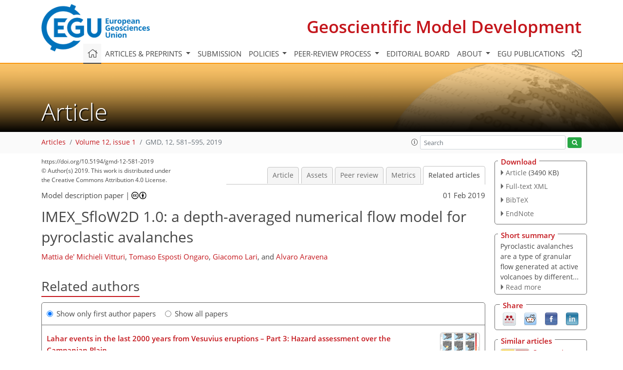

--- FILE ---
content_type: text/html
request_url: https://gmd.copernicus.org/articles/12/581/2019/gmd-12-581-2019-relations.html
body_size: 63334
content:
<!DOCTYPE html PUBLIC "-//W3C//DTD XHTML 1.0 Transitional//EN" "http://www.w3.org/TR/xhtml1/DTD/xhtml1-transitional.dtd">
<!--[if lt IE 7]>      <html xmlns="https://www.w3.org/1999/xhtml" xml:lang="en" lang="en" class="no-js lt-ie9 lt-ie8 lt-ie7 co-ui"> <![endif]-->
											<!--[if IE 7]>         <html  xmlns="https://www.w3.org/1999/xhtml" xml:lang="en" lang="en" class="no-js lt-ie9 lt-ie8 co-ui"> <![endif]-->
											<!--[if IE 8]>         <html xmlns="https://www.w3.org/1999/xhtml" xml:lang="en" lang="en" class="no-js lt-ie9 co-ui"> <![endif]-->
											<!--[if gt IE 8]><!--> <html xmlns="https://www.w3.org/1999/xhtml" xml:lang="en" lang="en" class="no-js co-ui"> <!--<![endif]--> 
											<!-- remove class no-js if js is available --><head>
                                                <!-- BEGIN_HEAD -->
                                                <meta http-equiv="Content-Type" content="text/html; charset=utf-8" />
                                                <meta charset="utf-8" />
                                                <meta name="viewport" content="width=device-width, initial-scale=1" />
                                                
                                                <meta name="theme-color" content="#000000" />
                                                <meta name="application-name" content="1" />
                                                <meta name="msapplication-TileColor" content="#FFFFFF" />
                                            <link rel="preconnect" crossorigin="" href="https://contentmanager.copernicus.org/" /><link rel="icon" size="16x16" href="https://www.geoscientific-model-development.net/favicon_copernicus_16x16_.ico" type="image/x-icon" /><link rel="icon" size="24x24" href="https://www.geoscientific-model-development.net/favicon_copernicus_24x24_.ico" type="image/x-icon" /><link rel="icon" size="32x32" href="https://www.geoscientific-model-development.net/favicon_copernicus_32x32_.ico" type="image/x-icon" /><link rel="icon" size="48x48" href="https://www.geoscientific-model-development.net/favicon_copernicus_48x48_.ico" type="image/x-icon" /><link rel="icon" size="64x64" href="https://www.geoscientific-model-development.net/favicon_copernicus_64x64_.ico" type="image/x-icon" /><link rel="icon" size="228x228" href="https://www.geoscientific-model-development.net/favicon_copernicus_228x228_.png" type="image/png-icon" /><link rel="icon" size="195x195" href="https://www.geoscientific-model-development.net/favicon_copernicus_195x195_.png" type="image/png-icon" /><link rel="icon" size="196x196" href="https://www.geoscientific-model-development.net/favicon_copernicus_196x196_.png" type="image/png-icon" /><link rel="icon" size="128x128" href="https://www.geoscientific-model-development.net/favicon_copernicus_128x128_.png" type="image/png-icon" /><link rel="icon" size="96x96" href="https://www.geoscientific-model-development.net/favicon_copernicus_96x96_.png" type="image/png-icon" /><link rel="apple-touch-icon-precomposed" size="180x180" href="https://www.geoscientific-model-development.net/favicon_copernicus_180x180_.png" type="image/png-icon" /><link rel="apple-touch-icon-precomposed" size="120x120" href="https://www.geoscientific-model-development.net/favicon_copernicus_120x120_.png" type="image/png-icon" /><link rel="apple-touch-icon-precomposed" size="152x152" href="https://www.geoscientific-model-development.net/favicon_copernicus_152x152_.png" type="image/png-icon" /><link rel="apple-touch-icon-precomposed" size="76x76" href="https://www.geoscientific-model-development.net/favicon_copernicus_76x76_.png" type="image/png-icon" /><link rel="apple-touch-icon-precomposed" size="57x57" href="https://www.geoscientific-model-development.net/favicon_copernicus_57x57_.ico" type="image/png-icon" /><link rel="apple-touch-icon-precomposed" size="144x144" href="https://www.geoscientific-model-development.net/favicon_copernicus_144x144_.png" type="image/png-icon" /><script type="text/javascript" src="https://cdn.copernicus.org/libraries/mustache/2.3.0/mustache.min.js"></script><script type="text/javascript" src="https://cdn.copernicus.org/libraries/jquery/1.11.1/jquery.min.js"></script><script type="text/javascript" src="https://cdn.copernicus.org/js/copernicus.min.js"></script><script type="text/javascript" src="https://cdn.copernicus.org/apps/htmlgenerator/js/htmlgenerator-v2.js"></script><script type="text/javascript" src="https://cdn.copernicus.org/libraries/photoswipe/4.1/photoswipe.min.js"></script><script type="text/javascript" src="https://cdn.copernicus.org/libraries/photoswipe/4.1/photoswipe-ui-default.min.js"></script><link rel="stylesheet" type="text/css" media="all" href="https://cdn.copernicus.org/libraries/dszparallexer/dzsparallaxer.css" /><script type="text/javascript" src="https://cdn.copernicus.org/libraries/dszparallexer/dzsparallaxer.js"></script><link rel="stylesheet" type="text/css" media="all" id="hasBootstrap" href="https://cdn.copernicus.org/libraries/bootstrap/current/css/bootstrap.min.css" /><link rel="stylesheet" type="text/css" media="all" href="https://cdn.copernicus.org/libraries/bootstrap/current/css/bootstrap-media.min.css" /><link rel="stylesheet" type="text/css" media="all" href="https://cdn.copernicus.org/libraries/bootstrap/current/css/bootstrap-grid.min.css" /><link rel="stylesheet" type="text/css" media="all" href="https://cdn.copernicus.org/libraries/bootstrap/current/css/bootstrap-reboot.min.css" /><script type="text/javascript" src="https://cdn.copernicus.org/libraries/bootstrap/current/js/popper.js"></script><script type="text/javascript" src="https://cdn.copernicus.org/libraries/bootstrap/current/js/bootstrap.min.js"></script><link rel="preconnect" crossorigin="" href="https://cdn.copernicus.org/" /><link rel="stylesheet" type="text/css" media="all" href="https://cdn.copernicus.org/libraries/unsemantic/unsemantic.min.css" /><link rel="stylesheet" type="text/css" media="all" href="https://cdn.copernicus.org/libraries/photoswipe/4.1/photoswipe.css" /><link rel="stylesheet" type="text/css" media="all" href="https://cdn.copernicus.org/libraries/photoswipe/4.1/dark-icon-skin/dark-icon-skin.css" /><link rel="stylesheet" type="text/css" media="all" href="https://cdn.copernicus.org/css/copernicus-min.css" /><link rel="stylesheet" type="text/css" media="all" href="https://cdn.copernicus.org/css/fontawesome.css" /><link rel="stylesheet" type="text/css" media="all" href="https://cdn.copernicus.org/fonts/FontAwesome/5.11.2_and_4.7.0/css/all.font.css" /><link rel="stylesheet" type="text/css" media="projection, handheld, screen, tty, tv, print" href="https://www.geoscientific-model-development.net/co_cms_font_open_sans_v_15.css" /><link rel="stylesheet" type="text/css" media="projection, handheld, screen, tty, tv, print" href="https://www.geoscientific-model-development.net/template_one_column_base_2023_202301261343_1676458272.css" /><link rel="stylesheet" type="text/css" media="print" href="https://www.geoscientific-model-development.net/template_one_column_base_print_2023_1674737524.css" /><script src="https://www.geoscientific-model-development.net/co_common.js" type="text/javascript">
</script><script src="https://www.geoscientific-model-development.net/co_auth_check.js" type="text/javascript">
</script><script src="https://www.geoscientific-model-development.net/onload_javascript_actions.js" type="text/javascript">
</script><script src="https://www.geoscientific-model-development.net/template-one-column_2023_1674737530.js" type="text/javascript">
</script><!-- END_HEAD --><meta name="global_projectID" content="365" /><meta name="global_pageID" content="1235" /><meta name="global_pageIdentifier" content="home" /><meta name="global_moBaseURL" content="https://meetingorganizer.copernicus.org/" /><meta name="global_projectShortcut" content="GMD" /><meta name="global_projectDomain" content="https://www.geoscientific-model-development.net/" />
<title>GMD - Relations - IMEX_SfloW2D 1.0: a depth-averaged numerical flow model  for pyroclastic avalanches</title>
<meta name="data-non-mobile-optimized-message" content="" /><script id="networker">
    window.isSafari = /^((?!chrome|android).)*safari/i.test(navigator.userAgent);

    /**
     *
     */
    function createToastsFunctionality() {
        const toastsWrapper = $('<div>')
                .attr('aria-live', 'polite')
                .attr('aria-atomic', 'true')
                .addClass('toasts-notifications-wrapper');
        $('body').append(toastsWrapper);
    }

    function isOS() {
        return [
                    'iPad Simulator',
                    'iPhone Simulator',
                    'iPod Simulator',
                    'iPad',
                    'iPhone',
                    'iPod'
                ].includes(navigator.platform)
                || (navigator.userAgent.includes("Mac") && "ontouchend" in document)
    }

    /**
     *
     * @param notificationContent
     */
    function addToast(notificationContent) {
        const toast = $('<div>').addClass('toast').attr('role', 'alert').attr('aria-live', 'assertive')
                .attr('aria-atomic', 'true').attr('data-autohide', 'false');
        const toastHeader = $('<div>').addClass('toast-header');
        const toastHeaderTitle = $('<strong>').addClass('mr-auto').html(notificationContent.title);
        const toastHeaderCloseButton = $('<button>').addClass('ml-2').addClass('mb-1').addClass('close').attr('type', 'button')
                .attr('data-dismiss', 'toast');
        const toastHeaderCloseIcon = $('<span>').attr('aria-hidden', 'true').html('&times;');

        let url = '';
        if (notificationContent.hasOwnProperty('url')) {
            url = notificationContent.url;
        } else {
            url = 'https://networker.copernicus.org/my-network';
        }
        const toastBody = $('<div>').addClass('toast-body').html('<a target="_blank" href="' + url + '">' + notificationContent.text + '</a>');
        $(toastHeaderCloseButton).append(toastHeaderCloseIcon);
        $(toastHeader).append(toastHeaderTitle);
        $(toastHeader).append(toastHeaderCloseButton);
        $(toast).append(toastHeader);
        $(toast).append(toastBody);

        $('.toasts-notifications-wrapper').append(toast);

        $('.toast').toast('show');
    }

    function coNetworker_sendUsersLocation(location, userHash, publicLabel, projectID, application) {

        if (templateHasBootstrap()) {
            createToastsFunctionality();
        }

        userHash = userHash || 'null';
        location = location || 'c_content_manager::getProjectTemplateMobileOpt';
        publicLabel = publicLabel || '';

        if (publicLabel === ''){
            publicLabel = location;
        }

        if (userHash !== null && userHash.length > 5) {
            try {
                if(typeof window.ws === 'undefined' || window.ws === null || !window.ws) {
                    window.ws = new WebSocket('wss://websockets.copernicus.org:8080');
                } else {
                    window.ws.close(1000);
                    window.ws = new WebSocket('wss://websockets.copernicus.org:8080');
                }
                const data = {
                    'type': 'status',
                    'action': 'start',
                    'data': {
                        'userIdentifier': userHash,
                        'projectID': projectID,
                        'coApp': application,
                        'location': location,
                        'publicLabel': publicLabel
                    }
                };
                if (window.ws === 1) {
                    window.ws.send(JSON.stringify(data));
                } else {
                    window.ws.onopen = function (msg) {
                        window.ws.send(JSON.stringify(data));
                        dispatchEvent(new CustomEvent('loadCommonNetworker'));
                    };

                    window.ws.onmessage = function (event) {
                        try {
                            const data = JSON.parse(event.data);

                            switch (data.type) {
                                case 'notification':
                                    const pushNotificationData = data.data;
                                    if (pushNotificationData.hasOwnProperty('user') && pushNotificationData.user.length > 5 && pushNotificationData.user === userHash) {
                                        window.showPushNotification(pushNotificationData);
                                    }
                                    break;
                            }
                        } catch (e) {
                            console.log(e);
                        }
                    }
                }
            } catch (e) {
                console.error(e);
            }

        }
    }

    window.showPushNotification = function (notificationContent) {
        showMessage(notificationContent);

        function showMessage(notificationContent){
            if (templateHasBootstrap()) {
                showBootstrapModal(notificationContent);
            }
        }

        function showBootstrapModal(notificationContent) {
            const randomId = getRandomInt(100,999);
            let modal = $('<div>').addClass('modal').attr('id', 'modal-notification' + randomId);
            let modalDialog = $('<div>').addClass('modal-dialog');
            let modalContent = $('<div>').addClass('modal-content');
            let modalBody = $('<div>').addClass('modal-body');
            let message = $('<div>').addClass('modal-push-message').html('<h3 class="mb-3">' + notificationContent.title + '</h3><p>' + notificationContent.text + '</p>');
            let buttonsWrapper = $('<div>').addClass('row');
            let buttonsWrapperCol = $('<div>').addClass('col-12').addClass('text-right');
            let buttonCancel = $('<button>').addClass('btn').addClass('btn-danger').addClass('mr-2').html('Cancel')
            let buttonSuccess = $('<button>').addClass('btn').addClass('btn-success').html('OK')

            $(buttonsWrapper).append(buttonsWrapperCol);
            $(buttonsWrapperCol).append(buttonCancel);
            $(buttonsWrapperCol).append(buttonSuccess);
            $(modalBody).append(message).append(buttonsWrapper);
            $(modalContent).append(modalBody);
            $(modalDialog).append(modalContent);
            $(modal).append(modalDialog);

            $(buttonCancel).on('click', (event) => {
                event.preventDefault();
                event.stopPropagation();
                event.stopImmediatePropagation();
                $(modal).modal('hide');
            });

            $(buttonSuccess).on('click', (event) => {
                event.preventDefault();
                event.stopPropagation();
                event.stopImmediatePropagation();
                $(modal).modal('hide');
                handleOnclickNotification(notificationContent);
            });
            $(modal).modal('show');

            setTimeout(() => {
                dispatchEvent(new CustomEvent('modalLoaded', {'detail': 'modal-notification' + randomId}));
            }, 1000);
        }

        window.addEventListener('modalLoaded', function (event) {
            setTimeout(() => {
                $('#' + event.detail).modal('hide');
            }, 9000);
        });

        function handleOnclickNotification(notificationContent) {
            if (notificationContent.hasOwnProperty('withConnect') && notificationContent.withConnect.length > 0) {
                acceptContactRequest(notificationContent);
            }

            if (notificationContent.hasOwnProperty('url')) {
                if (window.isSafari && isOS()) {
                    window.location.href = notificationContent.url;
                } else {
                    window.open(notificationContent.url, '_blank').focus();
                }
            } else {
                if (window.isSafari && isOS()) {
                    window.open('https://networker.copernicus.org/my-network', '_blank');
                } else {
                    window.open('https://networker.copernicus.org/my-network', '_blank').focus();
                }
            }
        }

        /**
         *
         * @param notificationContent
         */
        function acceptContactRequest(notificationContent) {
            const formData = new FormData();
            formData.append('r', notificationContent.userFrom);
            formData.append('a', 'a');

            $.ajax({
                url: 'https://networker.copernicus.org/handle-request-job',
                type: 'POST',
                data: formData,
                processData: false,
                contentType: false,
                xhrFields: {
                    withCredentials: true
                },
                beforeSend: function () {
                    $('.splash').fadeIn();
                    $('.lightbox').fadeIn();
                }
            })
                    .done(function (dataResponse) {
                        const data = JSON.parse(dataResponse);
                        let text = 'Please consider joining the text chat now.';
                        window.sendPushNotification({
                            title: window.userDataCommonNetworker.name + ' aims to chat with you.',
                            text: text,
                            user: data.message.userIdentifier,
                            url: notificationContent.url
                        });
                        $('.splash').fadeOut();
                        $('.lightbox').fadeOut();
                    })
                    .fail(function (error) {
                        $('.splash').fadeOut();
                        $('.lightbox').fadeOut();
                    });
        }
    }


    function templateHasBootstrap() {
        const bootstrap = document.getElementById('hasBootstrap');
        return bootstrap !== null && typeof bootstrap !== 'undefined';
    }

        coNetworker_sendUsersLocation();
    dispatchEvent(new CustomEvent('loadCommonNetworker'));

    function getRandomInt(min, max) {
        min = Math.ceil(min);
        max = Math.floor(max);
        return Math.floor(Math.random() * (max - min + 1)) + min;
    }
</script>

		<link rel="stylesheet" type="text/css" href="https://cdn.copernicus.org/libraries/photoswipe/4.1/dark-icon-skin/dark-icon-skin.css">
    <base href="/">

<link rel="stylesheet" type="text/css" href="https://cdn.copernicus.org/libraries/unsemantic/unsemantic.min.css">
<link rel="stylesheet" type="text/css" href="https://cdn.copernicus.org/libraries/jquery/1.11.1/ui/jquery-ui.min.css">
<link rel="stylesheet" type="text/css" href="https://cdn.copernicus.org/libraries/jquery/1.11.1/ui/jquery-ui-slider-pips.css">
<link rel="stylesheet" type="text/css" href="https://cdn.copernicus.org/libraries/photoswipe/4.1/photoswipe.css">
<link rel="stylesheet" type="text/css" href="https://cdn.copernicus.org/apps/htmlgenerator/css/htmlgenerator.css?v=1">
<meta name="citation_fulltext_world_readable" content="">
<meta name="citation_publisher" content="Copernicus GmbH"/>
<meta name="citation_title" content="IMEX_SfloW2D 1.0: a depth-averaged numerical flow model  for pyroclastic avalanches"/>
<meta name="citation_abstract" content="&lt;p&gt;&lt;strong class=&quot;journal-contentHeaderColor&quot;&gt;Abstract.&lt;/strong&gt; Pyroclastic avalanches are a type of granular flow generated at active
volcanoes by different mechanisms, including the collapse of steep
pyroclastic deposits (e.g., scoria and ash cones), fountaining during
moderately explosive eruptions, and crumbling and gravitational collapse of
lava domes. They represent end-members of gravity-driven pyroclastic flows
characterized by relatively small volumes (less than about 1&amp;thinsp;Mm&lt;span class=&quot;inline-formula&quot;&gt;&lt;sup&gt;3&lt;/sup&gt;&lt;/span&gt;) and
relatively thin (1–10&amp;thinsp;m) layers at high particle concentration
(10–50&amp;thinsp;vol&amp;thinsp;%), manifesting strong topographic control. The simulation of
their dynamics and mapping of their hazards pose several different problems
to researchers and practitioners, mostly due to the complex and still poorly
understood rheology of the polydisperse granular mixture and to the
interaction with the complex natural three-dimensional topography, which
often causes rapid rheological changes. In this paper, we present
IMEX_SfloW2D, a depth-averaged flow model describing the granular mixture as
a single-phase granular fluid. The model is formulated in absolute Cartesian
coordinates (whereby the fluid flow equations are integrated along the
direction of gravity) and can be solved over a topography described by a
digital elevation model. The numerical discretization and solution algorithms
are formulated to allow for a robust description of wet–dry conditions (thus
allowing us to accurately track the front propagation) and an implicit
solution to
the nonlinear friction terms. Owing to these features, the model is able to
reproduce steady solutions, such as the triggering and stopping phases of the
flow, without the need for empirical conditions. Benchmark cases are discussed
to verify the numerical code implementation and to demonstrate the main
features of the new model. A preliminary application to the simulation of the
11 February pyroclastic avalanche at the Etna volcano (Italy) is finally
presented. In the present formulation, a simple semi-empirical friction model
(Voellmy–Salm rheology) is implemented. However, the modular structure of the
code facilitates the implementation of more specific and calibrated
rheological models for pyroclastic avalanches.&lt;/p&gt;"/>
    <meta name="citation_publication_date" content="2019/02/01"/>
    <meta name="citation_online_date" content="2019/02/01"/>
<meta name="citation_journal_title" content="Geoscientific Model Development"/>
    <meta name="citation_volume" content="12"/>
    <meta name="citation_issue" content="1"/>
    <meta name="citation_issn" content="1991-959X"/>
<meta name="citation_doi" content="https://doi.org/10.5194/gmd-12-581-2019"/>
<meta name="citation_firstpage" content="581"/>
<meta name="citation_lastpage" content="595"/>
    <meta name="citation_author" content="de' Michieli Vitturi, Mattia"/>
        <meta name="citation_author_institution" content="Istituto Nazionale di Geofisica e Vulcanologia, Sezione di Pisa,
Via della Faggiola 32, 56126 Pisa, Italy"/>
        <meta name="citation_author_orcid" content="0000-0002-6750-9245">
    <meta name="citation_author" content="Esposti Ongaro, Tomaso"/>
        <meta name="citation_author_institution" content="Istituto Nazionale di Geofisica e Vulcanologia, Sezione di Pisa,
Via della Faggiola 32, 56126 Pisa, Italy"/>
        <meta name="citation_author_orcid" content="0000-0002-6663-5311">
    <meta name="citation_author" content="Lari, Giacomo"/>
        <meta name="citation_author_institution" content="Dipartimento di Matematica, Università degli Studi di Pisa, Largo Pontecorvo 1, 56126
Pisa, Italy"/>
    <meta name="citation_author" content="Aravena, Alvaro"/>
        <meta name="citation_author_institution" content="Dipartimento di Scienze della Terra, Università degli Studi di Firenze, Via La Pira, 50121 Firenze, Italy"/>

    <meta name="citation_reference" content="Andrianov, N.: Testing numerical schemes for the shallow water equations, Tech.
rep., available at:
https://github.com/nikolai-andrianov/CONSTRUCT/blob/master/testing_sw.pdf (last access: 30 January 2019),
2004. a">
    <meta name="citation_reference" content="Andronico, D., Di Roberto, A., De Beni, E., Behncke, B., Antonella, B.,
Del Carlo, P., and Pompilio, M.: Pyroclastic density currents at Etna
volcano, Italy: The 11 February 2014 case study, J. Volcanol. Geoth. Res.,
357, 92–105, https://doi.org/10.1016/j.jvolgeores.2018.04.012, 2018. a, b">
    <meta name="citation_reference" content="Ascher, U. M., Ruuth, S. J., and Spiteri, R. J.: Implicit-explicit Runge-Kutta
methods for time-dependent partial differential equations, Appl. Numer.
Math., 25, 151–167, 1997. a">
    <meta name="citation_reference" content="Bartelt, P., Salm, L. B., and Gruberl, U.: Calculating dense-snow avalanche
runout using a Voellmyfluid model with active/passive longitudinal
straining, J. Glaciol., 45, 242–254,
https://doi.org/10.3189/002214399793377301, 1999. a, b">
    <meta name="citation_reference" content="Bartelt, P., Buser, O., Valero, C. V., and Bühler, Y.: Configurational
energy and the formation of mixed flowing/powder snow and ice avalanches,
Ann. Glaciol., 57, 179–188, https://doi.org/10.3189/2016aog71a464, 2016. a">
    <meta name="citation_reference" content="Benjamin, T. B.: Gravity currents and related phenomena, J. Fluid Mech., 31,
209–248, 1968. a">
    <meta name="citation_reference" content="Bursik, M. I. and Woods, A. W.: The dynamics and thermodynamics of large ash
flows, B. Volcanol., 58, 175–193, https://doi.org/10.1007/s004450050134,
1996. a">
    <meta name="citation_reference" content="Castro-Orgaz, O., Hutter, K., Giraldez, J. V., and Hager, W. H.:
Nonhydrostatic granular flow over 3-D terrain: New Boussinesq-type gravity
waves?, J. Geopys. Res., 120, 1–28, https://doi.org/10.1002/2014jf003279, 2015. a">
    <meta name="citation_reference" content="Charbonnier, S. J. and Gertisser, R.: Numerical simulations of block-and-ash
flows using the Titan2D flow model: examples from the 2006 eruption of Merapi
Volcano, Java, Indonesia, B. Volcanol., 71, 953–959,
https://doi.org/10.1007/s00445-009-0299-1, 2009. a">
    <meta name="citation_reference" content="Christen, M., Kowalski, J., and Bartelt, P.: RAMMS: Numerical simulation of
dense snow avalanches in three-dimensional terrain, Cold Reg. Sci.
Technol., 63, 1–14, 2010. a">
    <meta name="citation_reference" content="Dade, W. B.: The emplacement of low-aspect ratio ignimbrites by turbulent
parent flows, J. Geophys. Res., 108, 1–9,
https://doi.org/10.1029/2001JB001010, 2003. a">
    <meta name="citation_reference" content="Dade, W. B. and Huppert, H. E.: Emplacement of the Taupo ignimbrite by a dilute
turbulent flow, Nature, 381, 509–512, 1996. a">
    <meta name="citation_reference" content="De Beni, E., Behncke, B., Branca, S., Nicolosi, I., Carluccio, R.,
D'Ajello Caracciolo, F., and Chiappini, M.: The continuing story of Etna's
New Southeast Crater (2012–2014): Evolution and volume calculations based
on field surveys and aerophotogrammetry, J. Volcanol.
Geoth. Res., 303, 175–186, 2015. a">
    <meta name="citation_reference" content="Delannay, R., Valance, A., Mangeney, A., Roche, O., and Richard, P.: Granular
and particle-laden flows: from laboratory experiments to field observations,
J. Phys. D, 50, 1–40,
https://doi.org/10.1088/1361-6463/50/5/053001, 2017. a">
    <meta name="citation_reference" content="de' Michieli Vitturi, M. and Lari, G.: IMEX_SfloW2D v. 1.0.0 (Version 1.0.0), Zenodo, https://doi.org/10.5281/zenodo.2553101,
2019. a">
    <meta name="citation_reference" content="Denlinger, R. P. and Iverson, R. M.: Flow of variably fluidized granular
masses across three-dimensional terrain: 2. Numerical predictions and
experimental tests, J. Geophys. Res., 106, 553–566,
https://doi.org/10.1029/2000jb900330, 2001. a">
    <meta name="citation_reference" content="Denlinger, R. P. and Iverson, R. M.: Granular avalanches across irregular
three-dimensional terrain: 1. Theory and computation, J. Geophys.
Res., 109, F01014, https://doi.org/10.1029/2003JF000085, 2004. a, b, c">
    <meta name="citation_reference" content="Doyle, E. E., Hogg, A. J., Mader, H. M., and Sparks, R. S. J.: A two-layer
model for the evolution and propagation of dense and dilute regions of
pyroclastic currents, J. Volcanol. Geoth. Res., 190, 365–378,
https://doi.org/10.1016/j.jvolgeores.2009.12.004, 2010. a">
    <meta name="citation_reference" content="Dufek, J.: The Fluid Mechanics of Pyroclastic Density Currents, Annu. Rev.
Fluid Mech., 48, 459–485, https://doi.org/10.1146/annurev-fluid-122414-034252, 2015. a">
    <meta name="citation_reference" content="Engwell, S., de' Michieli Vitturi, M., Esposti Ongaro, T., and Neri, A.:
Insights into the formation and dynamics of coignimbrite plumes from
one-dimensional models, J. Geophys. Res.-Sol. Ea., 121,
4211–4231, 2016. a">
    <meta name="citation_reference" content="Esposti Ongaro, T., Orsucci, S., and Cornolti, F.: A fast, calibrated model
for pyroclastic density currents kinematics and hazard, J.
Volcanol. Geoth. Res., 327, 257–272,
https://doi.org/10.1016/j.jvolgeores.2016.08.002, 2016. a">
    <meta name="citation_reference" content="Fischer, J.-T., Kowalski, J., and Pudasaini, S. P.: Topographic curvature
effects in applied avalanche modeling, Cold Reg. Sci. Technol.,
74–75, 21–30, https://doi.org/10.1016/j.coldregions.2012.01.005, 2012. a">
    <meta name="citation_reference" content="Fisher, R. V.: Decoupling of pyroclastic currents: hazards assessments,
J. Volcanol. Geoth. Res., 66, 257–263,
https://doi.org/10.1016/0377-0273(94)00075-r, 1995. a">
    <meta name="citation_reference" content="Fisher, R. V., Orsi, G., Ort, M., and Heiken, G.: Mobility of a large-volume
pyroclastic flow–emplacement of the Campanian ignimbrite, Italy,
J. Volcanol. Geoth. Res., 56, 205–220,
https://doi.org/10.1016/0377-0273(93)90017-l, 1993. a">
    <meta name="citation_reference" content="Forterre, Y. and Pouliquen, O.: Flows of Dense Granular Media, Annu. Rev.
Fluid Mech., 40, 1–24, https://doi.org/10.1146/annurev.fluid.40.111406.102142,
2008. a">
    <meta name="citation_reference" content="Guo, Y. and Curtis, J. S.: Discrete Element Method Simulations for Complex
Granular Flows, Annu. Rev. Fluid Mech., 47, 21–46,
https://doi.org/10.1146/annurev-fluid-010814-014644, 2015. a">
    <meta name="citation_reference" content="Iverson, R. M. and Denlinger, R. P.: Flow of variably fluidized granular
masses across three-dimensional terrain: 1. Coulomb mixture theory, J.
Geophys. Res.-Sol. Ea., 106, 537–552,
https://doi.org/10.1029/2000jb900329, 2001. a">
    <meta name="citation_reference" content="Iverson, R. M. and George, D. L.: A depth-averaged debris-flow model that
includes the effects of evolving dilatancy. I. Physical basis, P.
R. Soc. A, 470, 20130819,
https://doi.org/10.1098/rspa.2013.0819, 2014. a">
    <meta name="citation_reference" content="Kelfoun, K.: Suitability of simple rheological laws for the numerical
simulation of dense pyroclastic flows and long-runout volcanic avalanches,
J. Geophys. Res., 116, B08209,
https://doi.org/10.1029/2010JB007622, 2011. a, b">
    <meta name="citation_reference" content="Kelfoun, K.: A two-layer depth-averaged model for both the dilute and the
concentrated parts of pyroclastic currents, J. Geophys. Res.-Sol. Ea., 122, 4293–4311, https://doi.org/10.1002/2017JB014013, 2017a. a, b">
    <meta name="citation_reference" content="Kelfoun, K.: A two-layer depth-averaged model for both the dilute and the
concentrated parts of pyroclastic currents, J. Geophys. Res.-Sol. Ea., 122, 4293–4311, 2017b. a">
    <meta name="citation_reference" content="Kelfoun, K. and Druitt, T. H.: Numerical modeling of the emplacement of Socompa
rock avalanche, Chile, J. Geophys. Res.-Sol. Ea.,
110, B12202, https://doi.org/10.1029/2005JB003758,
2005. a">
    <meta name="citation_reference" content="Komorowski, J.-C., Jenkins, S., Baxter, P. J., Picquout, A., Lavigne, F.,
Charbonnier, S., Gertisser, R., Preece, K., Cholik, N., Budi-Santoso, A., and
Surono: Paroxysmal dome explosion during the Merapi 2010 eruption:
Processes and facies relationships of associated high-energy pyroclastic
density currents, J. Volcanol. Geoth. Res., 261, 260–294,
https://doi.org/10.1016/j.jvolgeores.2013.01.007, 2013. a">
    <meta name="citation_reference" content="Kurganov, A. and Petrova, G.: A second-order well-balanced positivity
preserving central-upwind scheme for the Saint-Venant system, Commun.
Math. Sci., 5, 133–160, 2007. a, b, c, d, e, f">
    <meta name="citation_reference" content="La Spina, G. and de' Michieli Vitturi, M.: High-resolution finite volume
central schemes for a compressible two-phase model, SIAM J.
Sci. Comput., 34, B861–B880, 2012. a">
    <meta name="citation_reference" content="Lucas, A., Mangeney, A., and Ampuero, J. P.: Frictional velocity-weakening in
landslides on Earth and on other planetary bodies, Nat. Commun., 5,
1–9, https://doi.org/10.1038/ncomms4417, 2014. a, b">
    <meta name="citation_reference" content="Mangeney, A., Bouchut, F., Thomas, N., Vilotte, J. P., and Bristeau, M. O.:
Numerical modeling of self-channeling granular flows and of their
levee-channel deposits, J. Geophys. Res., 112, F02017,
https://doi.org/10.1029/2006JF000469, 2007. a">
    <meta name="citation_reference" content="Mangeney-Castelnau, A., Vilotte, J.-P., Bristeau, M.-O., Perthame, B., Bouchut,
F., Simeoni, C., and Yerneni, S.: Numerical modeling of avalanches based on
Saint Venant equations using a kinetic scheme, J. Geophys.
Res.-Sol. Ea., 108, 2527, https://doi.org/10.1029/2002JB002024, 2003. a">
    <meta name="citation_reference" content="Martins, J. R. R. A., Sturdza, P., and Alonso, J. J.: The complex-step
derivative approximation, ACM T. Math. Software, 29, 245–262,
https://doi.org/10.1145/838250.838251,
2003. a">
    <meta name="citation_reference" content="Oberkampf, W. L. and Trucano, T. G.: Verification and validation in
computational fluid dynamics, Prog. Aerosp. Sci., 38, 209–272,
2002. a">
    <meta name="citation_reference" content="Ogburn, S. E. and Calder, E. S.: The Relative Effectiveness of Empirical and
Physical Models for Simulating the Dense Undercurrent of Pyroclastic Flows
under Different Emplacement Conditions, Front. Earth Sci., 5,
63–26, https://doi.org/10.3389/feart.2017.00083, 2017.
 a, b">
    <meta name="citation_reference" content="Pareschi, L. and Russo, G.: Implicit–explicit Runge–Kutta schemes and
applications to hyperbolic systems with relaxation, J. Sci.
Comput., 25, 129–155, 2005. a">
    <meta name="citation_reference" content="Patra, A. K., Bauer, A., Nichita, C., Pitman, E. B., Sheridan, M., Bursik, M.,
Rupp, B., Webber, A., Stinton, A., Namikawa, L., and Renschler, C. S.: Parallel adaptive
numerical simulation of dry avalanches over natural terrain, J.
Volcanol. Geoth. Res., 139, 1–21, 2005. a, b">
    <meta name="citation_reference" content="Pitman, E. B., Nichita, C. C., Patra, A., Bauer, A., Sheridan, M., and Bursik,
M.: Computing granular avalanches and landslides, Phys. Fluids, 15,
3638–3646, https://doi.org/10.1063/1.1614253, 2003. a, b">
    <meta name="citation_reference" content="Press, W. H., Teukolsky, S. A., Vetterling, W. T., and Flannery, B. P.:
Numerical recipes in Fortran 90, vol. 2, Cambridge university press
Cambridge, 1996. a">
    <meta name="citation_reference" content="Pudasaini, S. P. and Hutter, K.: Avalanche dynamics: dynamics of rapid flows of
dense granular avalanches, Springer Science &amp;amp; Business Media, 2007. a, b, c">
    <meta name="citation_reference" content="Shea, T., Gurioli, L., Houghton, B. F., Cioni, R., and Cashman, K. V.: Column
collapse and generation of pyroclastic density currents during the A.D. 79
eruption of Vesuvius: The role of pyroclast density, Geology, 39, 695–698,
https://doi.org/10.1130/g32092.1, 2011. a">
    <meta name="citation_reference" content="Shimizu, H. A., Koyaguchi, T., and Suzuki, Y. J.: A numerical shallow-water
model for gravity currents for a wide range of density differences, Progress
in Earth and Planetary Science, 4, 1–13, https://doi.org/10.1186/s40645-017-0120-2,
2017. a, b, c">
    <meta name="citation_reference" content="Simpson, J. E.: Gravity currents: In the environment and the laboratory,
Cambridge University Press, 1999. a">
    <meta name="citation_reference" content="Toro, E. F.: Riemann solvers and numerical methods for fluid dynamics: a
practical introduction, Springer Science &amp;amp; Business Media, 2013. a, b, c, d">
    <meta name="citation_reference" content="Von Karman, T.: The engineer grapples with nonlinear problems, B.
Am. Math. Soc., 46, 615–683, 1940. a">
    <meta name="citation_reference" content="Wang, Y., Hutter, K., and Pudasaini, S. P.: The Savage-Hutter theory: A system
of partial differential equations for avalanche flows of snow, debris, and
mud, ZAMM-Z. Angew. Math. Me., 84, 507–527, 2004. a">
    <meta name="citation_reference" content="Woods, A. W. and Wohletz, K.: Dimensions and dynamics of co-ignimbrite eruption
columns, Nature, 350, 225–227, https://doi.org/10.1038/350225a0, 1991. a">
    <meta name="citation_reference" content="Woods, A. W., Bursik, M. I., and Kurbatov, A. V.: The interaction of ash flows
with ridges, B. Volcanol., 60, 38–51, 1998. a">
    <meta name="citation_reference" content="Yuan, L., Liu, W., Zhai, J., Wu, S. F., Patra, A. K., and Pitman, E. B.:
Refinement on non-hydrostatic shallow granular flow model in a global
Cartesian coordinate system, Comput. Geosci., 109, F01014,
https://doi.org/10.1007/s10596-017-9672-x, 2017. a">
    <meta name="citation_pdf_url" content="https://gmd.copernicus.org/articles/12/581/2019/gmd-12-581-2019.pdf"/>
<meta name="citation_xml_url" content="https://gmd.copernicus.org/articles/12/581/2019/gmd-12-581-2019.xml"/>
    <meta name="fulltext_pdf" content="https://gmd.copernicus.org/articles/12/581/2019/gmd-12-581-2019.pdf"/>
<meta name="citation_language" content="English"/>
<meta name="libraryUrl" content="https://gmd.copernicus.org/articles/"/>



        <meta property="og:image" content="https://gmd.copernicus.org/articles/12/581/2019/gmd-12-581-2019-avatar-web.png"/>
        <meta property="og:title" content="IMEX_SfloW2D 1.0: a depth-averaged numerical flow model  for pyroclastic avalanches">
        <meta property="og:description" content="Abstract. Pyroclastic avalanches are a type of granular flow generated at active
volcanoes by different mechanisms, including the collapse of steep
pyroclastic deposits (e.g., scoria and ash cones), fountaining during
moderately explosive eruptions, and crumbling and gravitational collapse of
lava domes. They represent end-members of gravity-driven pyroclastic flows
characterized by relatively small volumes (less than about 1 Mm3) and
relatively thin (1–10 m) layers at high particle concentration
(10–50 vol %), manifesting strong topographic control. The simulation of
their dynamics and mapping of their hazards pose several different problems
to researchers and practitioners, mostly due to the complex and still poorly
understood rheology of the polydisperse granular mixture and to the
interaction with the complex natural three-dimensional topography, which
often causes rapid rheological changes. In this paper, we present
IMEX_SfloW2D, a depth-averaged flow model describing the granular mixture as
a single-phase granular fluid. The model is formulated in absolute Cartesian
coordinates (whereby the fluid flow equations are integrated along the
direction of gravity) and can be solved over a topography described by a
digital elevation model. The numerical discretization and solution algorithms
are formulated to allow for a robust description of wet–dry conditions (thus
allowing us to accurately track the front propagation) and an implicit
solution to
the nonlinear friction terms. Owing to these features, the model is able to
reproduce steady solutions, such as the triggering and stopping phases of the
flow, without the need for empirical conditions. Benchmark cases are discussed
to verify the numerical code implementation and to demonstrate the main
features of the new model. A preliminary application to the simulation of the
11 February pyroclastic avalanche at the Etna volcano (Italy) is finally
presented. In the present formulation, a simple semi-empirical friction model
(Voellmy–Salm rheology) is implemented. However, the modular structure of the
code facilitates the implementation of more specific and calibrated
rheological models for pyroclastic avalanches.">
        <meta property="og:url" content="https://gmd.copernicus.org/articles/12/581/2019/">

        <meta property="twitter:image" content="https://gmd.copernicus.org/articles/12/581/2019/gmd-12-581-2019-avatar-web.png"/>
        <meta name="twitter:card" content="summary_large_image">
        <meta name="twitter:title" content="IMEX_SfloW2D 1.0: a depth-averaged numerical flow model  for pyroclastic avalanches">
        <meta name="twitter:description" content="Abstract. Pyroclastic avalanches are a type of granular flow generated at active
volcanoes by different mechanisms, including the collapse of steep
pyroclastic deposits (e.g., scoria and ash cones), fountaining during
moderately explosive eruptions, and crumbling and gravitational collapse of
lava domes. They represent end-members of gravity-driven pyroclastic flows
characterized by relatively small volumes (less than about 1 Mm3) and
relatively thin (1–10 m) layers at high particle concentration
(10–50 vol %), manifesting strong topographic control. The simulation of
their dynamics and mapping of their hazards pose several different problems
to researchers and practitioners, mostly due to the complex and still poorly
understood rheology of the polydisperse granular mixture and to the
interaction with the complex natural three-dimensional topography, which
often causes rapid rheological changes. In this paper, we present
IMEX_SfloW2D, a depth-averaged flow model describing the granular mixture as
a single-phase granular fluid. The model is formulated in absolute Cartesian
coordinates (whereby the fluid flow equations are integrated along the
direction of gravity) and can be solved over a topography described by a
digital elevation model. The numerical discretization and solution algorithms
are formulated to allow for a robust description of wet–dry conditions (thus
allowing us to accurately track the front propagation) and an implicit
solution to
the nonlinear friction terms. Owing to these features, the model is able to
reproduce steady solutions, such as the triggering and stopping phases of the
flow, without the need for empirical conditions. Benchmark cases are discussed
to verify the numerical code implementation and to demonstrate the main
features of the new model. A preliminary application to the simulation of the
11 February pyroclastic avalanche at the Etna volcano (Italy) is finally
presented. In the present formulation, a simple semi-empirical friction model
(Voellmy–Salm rheology) is implemented. However, the modular structure of the
code facilitates the implementation of more specific and calibrated
rheological models for pyroclastic avalanches.">





<link rel="icon" href="https://www.geoscientific-model-development.net/favicon.ico" type="image/x-icon"/>






    <script type="text/javascript" src="https://cdn.copernicus.org/libraries/jquery/1.11.1/ui/jquery-ui.min.js"></script>
<script type="text/javascript" src="https://cdn.copernicus.org/libraries/jquery/1.11.1/ui/jquery-ui-slider-pips.js"></script>
<script type="text/javascript" src="https://cdn.copernicus.org/libraries/jquery/1.11.1/ui/template_jquery-ui-touch.min.js"></script>
<script type="text/javascript" src="https://cdn.copernicus.org/js/respond.js"></script>
<script type="text/javascript" src="https://cdn.copernicus.org/libraries/highstock/2.0.4/highstock.js"></script>
<script type="text/javascript" src="https://cdn.copernicus.org/apps/htmlgenerator/js/CoPublisher.js"></script>
<script type="text/x-mathjax-config">
MathJax.Hub.Config({
"HTML-CSS": { fonts: ["TeX"] ,linebreaks: { automatic: true, width: "90% container" } }
});
</script>
<script type="text/javascript" async  src="https://cdnjs.cloudflare.com/ajax/libs/mathjax/2.7.5/MathJax.js?config=MML_HTMLorMML-full"></script>

<script type="text/javascript" src="https://cdn.copernicus.org/libraries/photoswipe/4.1/photoswipe-ui-default.min.js"></script>
<script type="text/javascript" src="https://cdn.copernicus.org/libraries/photoswipe/4.1/photoswipe.min.js"></script>


		<script type="text/javascript">
			/* <![CDATA[ */
			 
			/* ]]> */
		</script>

		<style type="text/css">
			.top_menu { margin-right: 0!important; }
			
		</style>
	</head><body><header id="printheader" class="d-none d-print-block container">

    <img src="https://www.geoscientific-model-development.net/graphic_egu_claim_logo_blue.png" alt="" style="width: 508px; height: 223px;" />

</header>

<header class="d-print-none mb-n3 version-2023">

    <div class="container">

        <div class="row no-gutters mr-0 ml-0 align-items-center header-wrapper mb-lg-3">

            <div class="col-auto pr-3">

                <div class="layout__moodboard-logo-year-container">

                    <a class="layout__moodboard-logo-link" target="_blank" href="http://www.egu.eu">

                    <div class="layout__moodboard-logo">

                        <img src="https://www.geoscientific-model-development.net/graphic_egu_claim_logo_blue.png" alt="" style="width: 508px; height: 223px;" />

                    </div>

                    </a>

                </div>

            </div>

            <div class="d-none d-lg-block col text-md-right layout__title-desktop">

                <div class="layout__m-location-and-time">

                    <a class="moodboard-title-link" href="https://www.geoscientific-model-development.net/">

                    Geoscientific Model Development

                    </a>

                </div>

            </div>

            <div class="d-none d-md-block d-lg-none col text-md-right layout__title-tablet">

                <div class="layout__m-location-and-time">

                    <a class="moodboard-title-link" href="https://www.geoscientific-model-development.net/">

                    Geoscientific Model Development

                    </a>

                </div>

            </div>

            <div class="col layout__m-location-and-time-mobile d-md-none text-center layout__title-mobile">

                <a class="moodboard-title-link" href="https://www.geoscientific-model-development.net/">

                GMD

                </a>

            </div>

            <!-- End Logo -->

            <div class="col-auto text-right">

                <button class="navbar-toggler light mx-auto mr-sm-0" type="button" data-toggle="collapse" data-target="#navbar_menu" aria-controls="navbar_menu" aria-expanded="false" aria-label="Toggle navigation">

                    <span class="navbar-toggler-icon light"></span>

                </button>

            </div>

            <!-- Topbar -->

            <div class="topbar d-print-none">

                <!-- <iframe
				frameborder="0"
				id="co_auth_check_authiframecontainer"
				style="width: 179px; height: 57px; margin: 0; margin-bottom: 5px; margin-left: 10px; margin-top: -15px; padding: 0; border: none; overflow: hidden; background-color: transparent; display: none;"
				src=""></iframe> -->

            </div>

            <!-- End Topbar -->

        </div>

    </div>

    <div class="banner-navigation-breadcrumbs-wrapper">

        <div id="navigation">

            <nav class="container navbar navbar-expand-lg navbar-light"><!-- Logo -->

                <div class="collapse navbar-collapse CMSCONTAINER" id="navbar_menu">

                <div id="cmsbox_123775" class="cmsbox navbar-collapse"><button style="display: none;" class="navbar-toggler navigation-extended-toggle-button" type="button" data-toggle="collapse" data-target="#navbar_menu" aria-controls="navbarSupportedContent" aria-expanded="false" aria-label="Toggle navigation">
    <span class="navbar-toggler-icon"></span>
</button>
<div class="navbar-collapse CMSCONTAINER collapse show" id="navbarSupportedContent">
            <ul class="navbar-nav mr-auto no-styling">
                    <li class="nav-item  ">
                        <a target="_parent" class="nav-link active "  href="https://www.geoscientific-model-development.net/home.html"><i class='fal fa-home fa-lg' title='Home'></i></a>
                </li>
                    <li class="nav-item  megamenu ">
                        <a target="_self" class="nav-link dropdown-toggle  "  href="#" id="navbarDropdown10773" role="button" data-toggle="dropdown" aria-haspopup="true" aria-expanded="false">Articles & preprints
                            <span class="caret"></span></a>
                        <div class="dropdown-menu  level-1 " aria-labelledby="navbarDropdown10773">
                            <div class="container">
                                <div class="row">
                                <div class="col-md-12 col-lg-4 col-sm-12">
                                            <div class="dropdown-header">Recent</div>
                                        <div class="dropdown-item level-2  " style="list-style: none">
                                            <a   target="_parent" class="" href="https://gmd.copernicus.org/">Recent papers</a>
                                    </div>
                                            <div class="dropdown-header">Highlights</div>
                                        <div class="dropdown-item level-2  " style="list-style: none">
                                            <a   target="_parent" class="" href="https://gmd.copernicus.org/editors_choice.html">Editor's choice</a>
                                    </div>
                                        <div class="dropdown-item level-2  " style="list-style: none">
                                            <a   target="_parent" class="" href="https://gmd.copernicus.org/review_and_perspective_paper.html">Review and perspective papers</a>
                                    </div>
                                            <div class="dropdown-header">Regular articles</div>
                                        <div class="dropdown-item level-2  " style="list-style: none">
                                            <a   target="_parent" class="" href="https://gmd.copernicus.org/model_description_paper.html">Model description papers</a>
                                    </div>
                                        <div class="dropdown-item level-2  " style="list-style: none">
                                            <a   target="_parent" class="" href="https://gmd.copernicus.org/methods_for_assessment_of_models.html">Methods for assessment of models</a>
                                    </div>
                                        <div class="dropdown-item level-2  " style="list-style: none">
                                            <a   target="_parent" class="" href="https://gmd.copernicus.org/development_and_technical_paper.html">Development and technical papers</a>
                                    </div>
                                        <div class="dropdown-item level-2  " style="list-style: none">
                                            <a   target="_parent" class="" href="https://gmd.copernicus.org/model_experiment_description_paper.html">Model experiment description papers</a>
                                    </div>
                                        <div class="dropdown-item level-2  " style="list-style: none">
                                            <a   target="_parent" class="" href="https://gmd.copernicus.org/model_evaluation_paper.html">Model evaluation papers</a>
                                    </div>
                                            </div>
                                            <div class="col-md-12 col-lg-4 col-sm-12">
                                            <div class="dropdown-header">Special issues</div>
                                        <div class="dropdown-item level-2  " style="list-style: none">
                                            <a   target="_parent" class="" href="https://gmd.copernicus.org/special_issues.html">Published SIs</a>
                                    </div>
                                        <div class="dropdown-item level-2  " style="list-style: none">
                                            <a   target="_parent" class="" href="https://www.geoscientific-model-development.net/articles_and_preprints/scheduled_sis.html">Scheduled SIs</a>
                                    </div>
                                        <div class="dropdown-item level-2  " style="list-style: none">
                                            <a   target="_parent" class="" href="https://www.geoscientific-model-development.net/articles_and_preprints/how_to_apply_for_an_si.html">How to apply for an SI</a>
                                    </div>
                                            <div class="dropdown-header">Collections</div>
                                        <div class="dropdown-item level-2  " style="list-style: none">
                                            <a   target="_parent" class="" href="https://gmd.copernicus.org/collections.html">Published collections</a>
                                    </div>
                                        <div class="dropdown-item level-2  " style="list-style: none">
                                            <a   target="_parent" class="" href="https://www.geoscientific-model-development.net/articles_and_preprints/how_to_add_an_article_to_a_collection.html">How to add an article to a collection</a>
                                    </div>
                                            <div class="dropdown-header">EGU Compilations</div>
                                        <div class="dropdown-item level-2  " style="list-style: none">
                                            <a   target="_blank" class="" href="https://encyclopedia-of-geosciences.net/">Encyclopedia of Geosciences</a>
                                    </div>
                                        <div class="dropdown-item level-2  " style="list-style: none">
                                            <a   target="_blank" class="" href="https://egusphere.net/">EGUsphere</a>
                                    </div>
                                            </div>
                                            <div class="col-md-12 col-lg-4 col-sm-12">
                                            <div class="dropdown-header">Alerts</div>
                                        <div class="dropdown-item level-2  " style="list-style: none">
                                            <a   target="_parent" class="" href="https://www.geoscientific-model-development.net/articles_and_preprints/subscribe_to_alerts.html">Subscribe to alerts</a>
                                    </div>
                                </div>
                                </div>
                            </div>
                        </div>
                </li>
                    <li class="nav-item  ">
                        <a target="_parent" class="nav-link  "  href="https://www.geoscientific-model-development.net/submission.html">Submission</a>
                </li>
                    <li class="nav-item  dropdown ">
                        <a target="_self" class="nav-link dropdown-toggle  "  href="#" id="navbarDropdown10777" role="button" data-toggle="dropdown" aria-haspopup="true" aria-expanded="false">Policies
                            <span class="caret"></span></a>
                        <div class="dropdown-menu  level-1 " aria-labelledby="navbarDropdown10777">
                            <div >
                                <div >
                                <div class="col-md-12 col-lg-12 col-sm-12">
                                        <div class="dropdown-item level-2  " style="list-style: none">
                                            <a   target="_parent" class="" href="https://www.geoscientific-model-development.net/policies/licence_and_copyright.html">Licence & copyright</a>
                                    </div>
                                        <div class="dropdown-item level-2  " style="list-style: none">
                                            <a   target="_parent" class="" href="https://www.geoscientific-model-development.net/policies/general_terms.html">General terms</a>
                                    </div>
                                        <div class="dropdown-item level-2  " style="list-style: none">
                                            <a   target="_parent" class="" href="https://www.geoscientific-model-development.net/policies/gmd_editorial_policy.html">GMD editorial policy</a>
                                    </div>
                                        <div class="dropdown-item level-2  " style="list-style: none">
                                            <a   target="_parent" class="" href="https://www.geoscientific-model-development.net/policies/publication_policy.html">Publication policy</a>
                                    </div>
                                        <div class="dropdown-item level-2  " style="list-style: none">
                                            <a   target="_parent" class="" href="https://www.geoscientific-model-development.net/policies/ai_policy.html">AI policy</a>
                                    </div>
                                        <div class="dropdown-item level-2  " style="list-style: none">
                                            <a   target="_parent" class="" href="https://www.geoscientific-model-development.net/policies/code_and_data_policy.html">Code and data policy</a>
                                    </div>
                                        <div class="dropdown-item level-2  " style="list-style: none">
                                            <a   target="_parent" class="" href="https://www.geoscientific-model-development.net/policies/publication_ethics.html">Publication ethics</a>
                                    </div>
                                        <div class="dropdown-item level-2  " style="list-style: none">
                                            <a   target="_parent" class="" href="https://www.geoscientific-model-development.net/policies/competing_interests_policy.html">Competing interests policy</a>
                                    </div>
                                        <div class="dropdown-item level-2  " style="list-style: none">
                                            <a   target="_parent" class="" href="https://www.geoscientific-model-development.net/policies/appeals_and_complaints.html">Appeals & complaints</a>
                                    </div>
                                        <div class="dropdown-item level-2  " style="list-style: none">
                                            <a   target="_parent" class="" href="https://www.geoscientific-model-development.net/policies/proofreading_guidelines.html">Proofreading guidelines</a>
                                    </div>
                                        <div class="dropdown-item level-2  " style="list-style: none">
                                            <a   target="_parent" class="" href="https://www.geoscientific-model-development.net/policies/obligations_for_authors.html">Obligations for authors</a>
                                    </div>
                                        <div class="dropdown-item level-2  " style="list-style: none">
                                            <a   target="_parent" class="" href="https://www.geoscientific-model-development.net/policies/obligations_for_editors.html">Obligations for editors</a>
                                    </div>
                                        <div class="dropdown-item level-2  " style="list-style: none">
                                            <a   target="_parent" class="" href="https://www.geoscientific-model-development.net/policies/obligations_for_referees.html">Obligations for referees</a>
                                    </div>
                                        <div class="dropdown-item level-2  " style="list-style: none">
                                            <a   target="_parent" class="" href="https://www.geoscientific-model-development.net/policies/author_name_change.html">Inclusive author name-change policy</a>
                                    </div>
                                        <div class="dropdown-item level-2  " style="list-style: none">
                                            <a   target="_parent" class="" href="https://www.geoscientific-model-development.net/policies/inclusivity_in_global_research.html">Inclusivity in global research</a>
                                    </div>
                                </div>
                                </div>
                            </div>
                        </div>
                </li>
                    <li class="nav-item  dropdown ">
                        <a target="_self" class="nav-link dropdown-toggle  "  href="#" id="navbarDropdown1238" role="button" data-toggle="dropdown" aria-haspopup="true" aria-expanded="false">Peer-review process
                            <span class="caret"></span></a>
                        <div class="dropdown-menu  level-1 " aria-labelledby="navbarDropdown1238">
                            <div >
                                <div >
                                <div class="col-md-12 col-lg-12 col-sm-12">
                                        <div class="dropdown-item level-2  " style="list-style: none">
                                            <a   target="_parent" class="" href="https://www.geoscientific-model-development.net/peer-review_process/interactive_review_process.html">Interactive review process</a>
                                    </div>
                                        <div class="dropdown-item level-2  " style="list-style: none">
                                            <a   target="_parent" class="" href="https://www.geoscientific-model-development.net/peer-review_process/finding_an_editor.html">Finding an editor</a>
                                    </div>
                                        <div class="dropdown-item level-2  " style="list-style: none">
                                            <a   target="_parent" class="" href="https://www.geoscientific-model-development.net/peer-review_process/review_criteria.html">Review criteria</a>
                                    </div>
                                        <div class="dropdown-item level-2  " style="list-style: none">
                                            <a data-non-mobile-optimized="1"  target="_parent" class="" href="https://editor.copernicus.org/GMD/my_manuscript_overview ">Manuscript tracking</a>
                                    </div>
                                        <div class="dropdown-item level-2  " style="list-style: none">
                                            <a   target="_parent" class="" href="https://www.geoscientific-model-development.net/peer-review_process/reviewer_recognition.html">Reviewer recognition</a>
                                    </div>
                                </div>
                                </div>
                            </div>
                        </div>
                </li>
                    <li class="nav-item  ">
                        <a target="_parent" class="nav-link  "  href="https://www.geoscientific-model-development.net/editorial_board.html">Editorial board</a>
                </li>
                    <li class="nav-item  dropdown ">
                        <a target="_self" class="nav-link dropdown-toggle  "  href="#" id="navbarDropdown6101" role="button" data-toggle="dropdown" aria-haspopup="true" aria-expanded="false">About
                            <span class="caret"></span></a>
                        <div class="dropdown-menu  level-1 " aria-labelledby="navbarDropdown6101">
                            <div >
                                <div >
                                <div class="col-md-12 col-lg-12 col-sm-12">
                                        <div class="dropdown-item level-2  " style="list-style: none">
                                            <a   target="_parent" class="" href="https://www.geoscientific-model-development.net/about/aims_and_scope.html">Aims & scope</a>
                                    </div>
                                        <div class="dropdown-item level-2  " style="list-style: none">
                                            <a   target="_parent" class="" href="https://www.geoscientific-model-development.net/about/subject_areas.html">Subject areas</a>
                                    </div>
                                        <div class="dropdown-item level-2  " style="list-style: none">
                                            <a   target="_parent" class="" href="https://www.geoscientific-model-development.net/about/manuscript_types.html">Manuscript types</a>
                                    </div>
                                        <div class="dropdown-item level-2  " style="list-style: none">
                                            <a   target="_parent" class="" href="https://www.geoscientific-model-development.net/about/article_processing_charges.html">Article processing charges</a>
                                    </div>
                                        <div class="dropdown-item level-2  " style="list-style: none">
                                            <a   target="_parent" class="" href="https://www.geoscientific-model-development.net/about/financial_support.html">Financial support</a>
                                    </div>
                                        <div class="dropdown-item level-2  " style="list-style: none">
                                            <a   target="_parent" class="" href="https://www.geoscientific-model-development.net/about/news_and_press.html">News & press</a>
                                    </div>
                                        <div class="dropdown-item level-2  " style="list-style: none">
                                            <a   target="_parent" class="" href="https://www.geoscientific-model-development.net/about/egu_resources.html">EGU resources</a>
                                    </div>
                                        <div class="dropdown-item level-2  " style="list-style: none">
                                            <a   target="_parent" class="" href="https://www.geoscientific-model-development.net/about/promote_your_work.html">Promote your work</a>
                                    </div>
                                        <div class="dropdown-item level-2  " style="list-style: none">
                                            <a   target="_parent" class="" href="https://www.geoscientific-model-development.net/about/journal_statistics.html">Journal statistics</a>
                                    </div>
                                        <div class="dropdown-item level-2  " style="list-style: none">
                                            <a   target="_parent" class="" href="https://www.geoscientific-model-development.net/about/journal_metrics.html">Journal metrics</a>
                                    </div>
                                        <div class="dropdown-item level-2  " style="list-style: none">
                                            <a   target="_parent" class="" href="https://www.geoscientific-model-development.net/about/abstracted_and_indexed.html">Abstracted & indexed</a>
                                    </div>
                                        <div class="dropdown-item level-2  " style="list-style: none">
                                            <a   target="_parent" class="" href="https://www.geoscientific-model-development.net/about/article_level_metrics.html">Article level metrics</a>
                                    </div>
                                        <div class="dropdown-item level-2  " style="list-style: none">
                                            <a   target="_parent" class="" href="https://www.geoscientific-model-development.net/about/faqs.html">FAQs</a>
                                    </div>
                                        <div class="dropdown-item level-2  " style="list-style: none">
                                            <a   target="_parent" class="" href="https://www.geoscientific-model-development.net/about/contact.html">Contact</a>
                                    </div>
                                        <div class="dropdown-item level-2  " style="list-style: none">
                                            <a   target="_parent" class="" href="https://www.geoscientific-model-development.net/about/xml_harvesting_and_oai-pmh.html">XML harvesting & OAI-PMH</a>
                                    </div>
                                </div>
                                </div>
                            </div>
                        </div>
                </li>
                    <li class="nav-item  ">
                        <a target="_parent" class="nav-link  "  href="https://www.geoscientific-model-development.net/egu_publications.html">EGU publications</a>
                </li>
                    <li class="nav-item  ">
                        <a target="_blank" class="nav-link  " data-non-mobile-optimized="1" href="https://editor.copernicus.org/GMD/"><i class='fal fa-sign-in-alt fa-lg' title='Login'></i></a>
                </li>
                <!-- Topbar -->
                <li class="d-print-none d-lg-none pt-2 topbar-mobile">
                    <!-- <iframe
				frameborder="0"
				id="co_auth_check_authiframecontainer"
				style="width: 179px; height: 57px; margin: 0; margin-bottom: 5px; margin-left: 10px; margin-top: -15px; padding: 0; border: none; overflow: hidden; background-color: transparent; display: none;"
				src=""></iframe> -->
                </li>
                <!-- End Topbar -->
            </ul>
</div>
</div></div>

            </nav>

        </div>

        <section id="banner" class="banner dzsparallaxer use-loading auto-init height-is-based-on-content mode-scroll loaded dzsprx-readyall">

            <div class="divimage dzsparallaxer--target layout__moodboard-banner" data-src="" style=""></div>

            <div id="headers-content-container" class="container CMSCONTAINER">



            <div id="cmsbox_123832" class="cmsbox ">            <span class="header-small text-uppercase">&nbsp;</span>
            <h1 class="display-4 header-get-function home-header hide-md-on-version2023">
                    Article
&nbsp;
            </h1>
</div></div>

        </section>



        <div id="breadcrumbs" class="breadcrumbs">

            <div class="container">

                <div class="row align-items-center">

                    <div class="d-none d-sm-block text-nowrap pageactions"></div>

                    <!-- START_SEARCH -->

                    <!-- END_SEARCH -->

                    <!-- The template part snippet fo breadcrubs is in source code-->

                    <div class="justify-content-between col-auto col-md CMSCONTAINER" id="breadcrumbs_content_container"><div id="cmsbox_1091326" class="cmsbox "><!-- tpl: templates/get_functions/get_breadcrumbs/index -->
<!-- START_BREADCRUMBS_CONTAINER -->
<ol class="breadcrumb">
    <li class="breadcrumb-item"><a href="https://gmd.copernicus.org/">Articles</a></li><li class="breadcrumb-item"><a href="https://gmd.copernicus.org/articles/12/issue1.html">Volume 12, issue 1</a></li><li class="breadcrumb-item active">GMD, 12, 581&ndash;595, 2019</li>
</ol>
<!-- END_BREADCRUMBS_CONTAINER -->
</div></div>

                    <div class="col col-md-4 text-right page-search CMSCONTAINER" id="search_content_container"><div id="cmsbox_1091255" class="cmsbox "><!-- v1.31 -->
<!-- 1.31: added placeholder for test system sanitizing-->
<!-- 1.3: #855 -->
<!-- 1.2: #166 -->
<!-- CMS ressources/FinderBreadcrumbBox.html -->
<!-- START_SITE_SEARCH -->
<!-- Root element of PhotoSwipe. Must have class pswp. -->
<div class="pswp" tabindex="-1" role="dialog" aria-hidden="true" >

    <!-- Background of PhotoSwipe.
         It's a separate element as animating opacity is faster than rgba(). -->
    <div class="pswp__bg"></div>

    <!-- Slides wrapper with overflow:hidden. -->
    <div class="pswp__scroll-wrap">

        <!-- Container that holds slides.
            PhotoSwipe keeps only 3 of them in the DOM to save memory.
            Don't modify these 3 pswp__item elements, data is added later on. -->
        <div class="pswp__container">
            <div class="pswp__item"></div>
            <div class="pswp__item"></div>
            <div class="pswp__item"></div>
        </div>

        <!-- Default (PhotoSwipeUI_Default) interface on top of sliding area. Can be changed. -->
        <div class="pswp__ui pswp__ui--hidden">

            <div class="pswp__top-bar">

                <!--  Controls are self-explanatory. Order can be changed. -->

                <div class="pswp__counter"></div>

                <button class="pswp__button pswp__button--close" title="Close (Esc)"></button>


                <button class="pswp__button pswp__button--fs" title="Toggle fullscreen"></button>

                <!-- Preloader demo http://codepen.io/dimsemenov/pen/yyBWoR -->
                <!-- element will get class pswp__preloader--active when preloader is running -->
                <div class="pswp__preloader">
                    <div class="pswp__preloader__icn">
                        <div class="pswp__preloader__cut">
                            <div class="pswp__preloader__donut"></div>
                        </div>
                    </div>
                </div>
            </div>

            <div class="pswp__share-modal pswp__share-modal--hidden pswp__single-tap">
                <div class="pswp__share-tooltip"></div>
            </div>

            <button class="pswp__button pswp__button--arrow--left" title="Previous (arrow left)">
            </button>

            <button class="pswp__button pswp__button--arrow--right" title="Next (arrow right)">
            </button>

            <div class="pswp__caption ">
                <div class="pswp__caption__center"></div>
            </div>

        </div>

    </div>

</div>
<div class="row align-items-center no-gutters py-1" id="search-wrapper">

    <div class="col-auto pl-0 pr-1">
        <a id="templateSearchInfoBtn" role="button" tabindex="99" data-container="body" data-toggle="popover" data-placement="bottom" data-trigger="click"><span class="fal fa-info-circle"></span></a>
    </div>

    <div class="col pl-0 pr-1">
        <input type="search" placeholder="Search" name="q" class="form-control form-control-sm" id="search_query_solr"/>
    </div>
    <div class="col-auto pl-0">
        <button title="Start site search" id="start_site_search_solr" class="btn btn-sm btn-success"><span class="co-search"></span></button>
    </div>
</div>

<div class="text-left">
    <div id="templateSearchInfo" class="d-none">
        <div>
            <p>
                Multiple terms: term1 term2<br />
                <i>red apples</i><br />
                returns results with all terms like:<br />
                <i>Fructose levels in <strong>red</strong> and <strong>green</strong> apples</i><br />
            </p>
            <p>
                Precise match in quotes: "term1 term2"<br />
                <i>"red apples"</i><br />
                returns results matching exactly like:<br />
                <i>Anthocyanin biosynthesis in <strong>red apples</strong></i><br />
            </p>

            <p>
                Exclude a term with -: term1 -term2<br />
                <i>apples -red</i><br />
                returns results containing <i><strong>apples</strong></i> but not <i><strong>red</strong></i>:<br />
                <i>Malic acid in green <strong>apples</strong></i><br />
            </p>
        </div>
    </div>

    <div class="modal " id="templateSearchResultModal" role="dialog" aria-labelledby="Search results" aria-hidden="true">
        <div class="modal-dialog modal-lg modal-dialog-centered">
            <div class="modal-content">
                <div class="modal-header modal-header--sticky shadow one-column d-block">
                    <div class="row no-gutters mx-1">
                        <div class="col mr-3">
                                <h1 class="" id="resultsSearchHeader"><span id="templateSearchResultNr"></span> hit<span id="templateSearchResultNrPlural">s</span> for <span id="templateSearchResultTerm"></span></h1>
                            </div>
                        <div class="col-auto">
                            <a id="scrolltopmodal" href="javascript:void(0)" onclick="scrollModalTop();" style="display: none;"><i class="co-home"></i></a>

                        </div>
                        <div class="col-auto">
                                <button data-dismiss="modal" aria-label="Close" class="btn btn-danger mt-1">Close</button>
                            </div>
                    </div>
                </div>
                <div class="modal-body one-column">
                    <!-- $$co-sanitizing-slot1$$ -->
                    <div class="grid-container mx-n3"><div class="grid-85 tablet-grid-85">
                        <button aria-label="Refine" id="refineSearchModal" class="btn btn-primary float-left mt-4">Refine your search</button>
                        <button aria-label="Refine" id="refineSearchModalHide" class="btn btn-danger float-left d-none mt-4">Hide refinement</button>
                    </div></div>
                    <div class="grid-container mx-n3"><div class="grid-100 tablet-grid-100"><div id="templateRefineSearch" class="d-none"></div></div></div>

                <div id="templateSearchResultContainer" class="searchResultsModal mx-n3"></div>
                <div class="grid-container mb-0"><div class="grid-100 tablet-grid-100"><div id="templateSearchResultContainerEmpty" class="co-notification d-none">There are no results for your search term.</div></div></div>
            </div>

            </div>
        </div>
    </div>
</div>

    <!-- feedback network problems -->
    <div class="modal " id="templateSearchErrorModal1"  role="dialog" aria-labelledby="Search results" aria-hidden="true">
        <div class="modal-dialog modal-lg modal-dialog-centered">
            <div class="modal-content p-3">
                <div class="modal-body text-left">
                    <h1 class="mt-0 pt-0">Network problems</h1>
                    <div class="co-error">We are sorry, but your search could not be completed due to network problems. Please try again later.</div>
                </div>
            </div>
        </div>
    </div>

    <!-- feedback server timeout -->
    <div class="modal " id="templateSearchErrorModal2" role="dialog" aria-labelledby="Search results" aria-hidden="true">
        <div class="modal-dialog modal-lg modal-dialog-centered">
            <div class="modal-content p-3">
                <div class="modal-body text-left">
                    <h1 class="mt-0 pt-0">Server timeout</h1>
                    <div class="co-error">We are sorry, but your search could not be completed due to server timeouts. Please try again later.</div>
                </div>
            </div>
        </div>
    </div>

    <!-- feedback invalid search term -->
    <div class="modal " id="templateSearchErrorModal3"  role="dialog" aria-labelledby="Search results" aria-hidden="true">
        <div class="modal-dialog modal-lg modal-dialog-centered">
            <div class="modal-content p-3">
                <div class="modal-body text-left">
                    <h1 class="mt-0 pt-0">Empty search term</h1>
                    <div class="co-error">You have applied the search with an empty search term. Please revisit and try again.</div>
                </div>
            </div>
        </div>
    </div>

    <!-- feedback too many requests -->
    <div class="modal " id="templateSearchErrorModal4"  role="dialog" aria-labelledby="Search results" aria-hidden="true">
        <div class="modal-dialog modal-lg modal-dialog-centered">
            <div class="modal-content p-3">
                <div class="modal-body text-left">
                    <h1 class="mt-0 pt-0">Too many requests</h1>
                    <div class="co-error">We are sorry, but we have received too many parallel search requests. Please try again later.</div>
                </div>
            </div>
        </div>
    </div>

    <!-- loading -->
    <div class="modal " id="templateSearchLoadingModal"  role="dialog" aria-labelledby="Search results" aria-hidden="true">
        <div class="modal-dialog modal-sm modal-dialog-centered">
            <div class="modal-content p-3 co_LoadingDotsContainer">
                <div class="modal-body">
                    <div class="text">Searching</div>
                    <div class="dots d-flex justify-content-center"><div class="dot"></div><div class="dot"></div><div class="dot"></div></div></div>
            </div>
        </div>
    </div>

</div>
<style>
    /*.modal {*/
    /*    background: rgba(255, 255, 255, 0.8);*/
    /*}*/
    .modal-header--sticky {
        position: sticky;
        top: 0;
        background-color: inherit;
        z-index: 1055;
    }
    .grid-container
    {
        margin-bottom: 1em;
        /*padding-left: 0;*/
        /*padding-right: 0;*/
    }
    #templateSearchInfo{
        display: none;
        background-color: var(--background-color-primary);
        margin-top: 1px;
        z-index: 5;
        border: 1px solid var(--color-primary);
        opacity: .8;
        font-size: .7rem;
        border-radius: .25rem;
    }


    #templateSearchLoadingModal .co_LoadingDotsContainer
    {
        z-index: 1000;
    }
    #templateSearchLoadingModal .co_LoadingDotsContainer .text
    {
        text-align: center;
        font-weight: bold;
        padding-bottom: 1rem;
    }
    #templateSearchLoadingModal .co_LoadingDotsContainer .dot
    {
        background-color: #0072BC;
        border: 2px solid white;
        border-radius: 50%;
        float: left;
        height: 2rem;
        width: 2rem;
        margin: 0 5px;
        -webkit-transform: scale(0);
        transform: scale(0);
        -webkit-animation: animation_dots_breath 1000ms ease infinite 0ms;
        animation: animation_dots_breath 1000ms ease infinite 0ms;
    }
    #templateSearchLoadingModal .co_LoadingDotsContainer .dot:nth-child(2)
    {
        -webkit-animation: animation_dots_breath 1000ms ease infinite 300ms;
        animation: animation_dots_breath 1000ms ease infinite 300ms;
    }
    #templateSearchLoadingModal .co_LoadingDotsContainer .dot:nth-child(3)
    {
        -webkit-animation: animation_dots_breath 1000ms ease infinite 600ms;
        animation: animation_dots_breath 1000ms ease infinite 600ms;
    }
    #templateSearchResultModal [class*="grid-"] {
        padding-left: 10px !important;
        padding-right: 10px !important;
    }
    #templateSearchResultTerm {
        font-weight: bold;
    }

    #resultsSearchHeader {
        display: block !important;
    }
    #scrolltopmodal {
        font-size: 3.0em;
        margin-top: 0 !important;
        margin-right: 15px;
    }

    @-webkit-keyframes animation_dots_breath {
        50% {
            -webkit-transform: scale(1);
            transform: scale(1);
            opacity: 1;
        }
        100% {
            opacity: 0;
        }
    }
    @keyframes animation_dots_breath {
        50% {
            -webkit-transform: scale(1);
            transform: scale(1);
            opacity: 1;
        }
        100% {
            opacity: 0;
        }
    }

    @media (min-width: 768px) and (max-width: 991px) {
        #templateSearchResultModal .modal-dialog {
            max-width: 90%;
        }
    }

</style>
<script>

    if(document.querySelector('meta[name="global_moBaseURL"]').content == "https://meetingorganizer.copernicus.org/")
        FINDER_URL = document.querySelector('meta[name="global_moBaseURL"]').content.replace('meetingorganizer', 'finder-app')+"search/library.php";
    else
        FINDER_URL = document.querySelector('meta[name="global_moBaseURL"]').content.replace('meetingorganizer', 'finder')+"search/library.php";

    SEARCH_INPUT = document.getElementById('search_query_solr');
    SEARCH_INPUT_MODAL = document.getElementById('search_query_modal');
    searchRunning = false;

    offset = 20;
    INITIAL_OFFSET = 20;

    var MutationObserver = window.MutationObserver || window.WebKitMutationObserver || window.MozMutationObserver;
    const targetNodeSearchModal = document.getElementById("templateSearchResultModal");
    const configSearchModal = { attributes: true, childList: true, subtree: true };

    // Callback function to execute when mutations are observed
    const callbackSearchModal = (mutationList, observer) => {
        for (const mutation of mutationList) {
            if (mutation.type === "childList") {
                // console.log("A child node has been added or removed.");
                picturesGallery();
            } else if (mutation.type === "attributes") {
                // console.log(`The ${mutation.attributeName} attribute was modified.`);
            }
        }
    };

    // Create an observer instance linked to the callback function
    const observer = new MutationObserver(callbackSearchModal);

    // Start observing the target node for configured mutations
    observer.observe(targetNodeSearchModal, configSearchModal);

    function _addEventListener()
    {
        document.getElementById('search_query_solr').addEventListener('keypress', (e) => {
            if (e.key === 'Enter')
                _runSearch();
        });
        document.getElementById('start_site_search_solr').addEventListener('click', (e) => {
            _runSearch();
            e.stopPropagation();
            e.stopImmediatePropagation();
            return false;
        });

        $('#templateSearchResultModal').scroll(function() {
            if ($(this).scrollTop()) {
                $('#scrolltopmodal:hidden').stop(true, true).fadeIn().css("display","inline-block");
            } else {
                $('#scrolltopmodal').stop(true, true).fadeOut();
            }
        });

    }

    function scrollModalTop()
    {
        $('#templateSearchResultModal').animate({ scrollTop: 0 }, 'slow');
        // $('#templateSearchResultModal').scrollTop(0);

    }

    function picturesGallery()
    {
        $('body').off('click', '.paperlist-avatar img');
        $('body').off('click', '#templateSearchResultContainer .paperlist-avatar img');
        searchPaperListAvatar = [];
        searchPaperListAvatarThumb = [];
        search_pswpElement = document.querySelectorAll('.pswp')[0];
        if (typeof search_gallery != "undefined") {
            search_gallery = null;
        }
        $('body').on('click', '#templateSearchResultContainer .paperlist-avatar img', function (e) {
            if(searchPaperListAvatarThumb.length === 0 && searchPaperListAvatar.length === 0) {
                $('#templateSearchResultContainer .paperlist-avatar img').each(function () {

                    var webversion = $(this).attr('data-web');
                    var width = $(this).attr('data-width');
                    var height = $(this).attr('data-height');
                    var caption = $(this).attr('data-caption');

                    var figure = {
                        src: webversion,
                        w: width,
                        h: height,
                        title: caption
                    };
                    searchPaperListAvatarThumb.push($(this)[0]);
                    searchPaperListAvatar.push(figure);
                });
            }
            var target = $(this);
            var index = $('#templateSearchResultContainer .paperlist-avatar img').index(target);
            var options = {
                showHideOpacity:false,
                bgOpacity:0.8,
                index:index,
                spacing:0.15,
                history: false,
                focus:false,
                getThumbBoundsFn: function(index) {
                    var thumbnail = searchPaperListAvatarThumb[index];
                    var pageYScroll = window.pageYOffset || document.documentElement.scrollTop;
                    var rect = thumbnail.getBoundingClientRect();
                    return {x:rect.left, y:rect.top + pageYScroll, w:rect.width};
                }
            };
            search_gallery = new PhotoSwipe( search_pswpElement, PhotoSwipeUI_Default,[searchPaperListAvatar[index]],options);
            search_gallery.init();
        });
    }
    function showError(code, msg)
    {
        console.error(code, msg);

        $("#templateSearchLoadingModal").modal("hide");

        switch(code)
        {
            case -3: 	// http request fail
            case -2: 	// invalid MO response
            case 4: 	// CORS
            case 1: 	// project
                $("#templateSearchErrorModal1").modal({});
                break;
            case -1: 	// timeout
                $("#templateSearchErrorModal2").modal({});
                break;
            case 2: 	// empty term
                $("#templateSearchErrorModal3").modal({});
                break;
            case 3: 	// DOS
                $("#templateSearchErrorModal4").modal({});
                break;
            default:
                $("#templateSearchErrorModal1").modal({});
                break;
        }
    }
    function clearForm() {
        var myFormElement = document.getElementById("library-filters")
        var elements = myFormElement.elements;
        $(".form-check-input").prop('checked', false).change().parent().removeClass('active');
        for(i=0; i<elements.length; i++) {
            field_type = elements[i].type.toLowerCase();
            switch(field_type) {
                case "text":
                case "password":
                case "textarea":
                case "hidden":
                    elements[i].value = "";
                    break;
                case "radio":
                case "checkbox":
                    if (elements[i].checked) {
                        elements[i].checked = false;
                    }
                    break;

                case "select-one":
                case "select-multi":
                    elements[i].selectedIndex = -1;
                    break;

                default:
                    break;
            }
        }
    }

    function generateShowMoreButton(offset, term)
    {
        var code = '<button aria-label="ShowMore"  id="showMore" class="btn btn-success float-right mr-2" data-offset="' + offset + '">Show more</button>';
        return code;
    }

    function hideModal(id)
    {
        $("#"+id).modal('hide');
    }

    function showModal(id)
    {
        $("#"+id).modal({});
    }

    function prepareForPhotoSwipe()
    {
        searchPaperListAvatar = [];
        searchPaperListAvatarThumb = [];
        search_pswpElement = document.querySelectorAll('.pswp')[0];
    }

    function _sendAjax(projectID, term)
    {
        let httpRequest = new XMLHttpRequest();
        if(searchRunning)
        {
            console.log("Search running");
            return;
        }

        if (!httpRequest) {
            console.error("Giving up :( Cannot create an XMLHTTP instance");
            showError(-1);
            return false;
        }

        // httpRequest.timeout = 20000; // time in milliseconds
        httpRequest.withCredentials = false;
        httpRequest.ontimeout = (e) => {
            showError(-1, "result timeout");
            searchRunning = false;
        };
        httpRequest.onreadystatechange = function()
        {
            if (httpRequest.readyState === XMLHttpRequest.DONE)
            {
                searchRunning = false;

                if (httpRequest.status === 200) {
                    let rs = JSON.parse(httpRequest.responseText);
                    if(rs)
                    {
                        if(rs.isError)
                        {
                            showError(rs.errorCode, rs.errorMessage);
                        }
                        else
                        {
                            let html = rs.resultHTMLs;
                            $("#modal_search_query").val(rs.term);
                            $("#templateSearchResultTerm").html(rs.term);
                            $("#templateSearchResultNr").html(rs.resultsNr);
                            $("#templateRefineSearch").html(rs.filter);
                            if(rs.filter == false)
                            {
                                console.log('filter empty');
                                $("#refineSearchModal").removeClass('d-block').addClass('d-none');
                            }

                            if(rs.resultsNr==1)
                                $("#templateSearchResultNrPlural").hide();
                            else
                                $("#templateSearchResultNrPlural").show();
                            if(rs.resultsNr==0)
                            {
                                hideModal('templateSearchLoadingModal');
                                $("#templateSearchResultContainer").html("");
                                $("#templateSearchResultContainerEmpty").removeClass("d-none");
                                showModal('templateSearchResultModal');
                            }
                            else
                            {
                                if((rs.resultsNr - offset)>0)
                                {
                                    html = html + generateShowMoreButton(offset, term);
                                }
                                $("#templateSearchResultContainerEmpty").addClass("d-none");
                                if( offset == INITIAL_OFFSET)
                                {
                                    hideModal('templateSearchLoadingModal');
                                    $("#templateSearchResultContainer").html(html);
                                    showModal('templateSearchResultModal');
                                }
                                else
                                {
                                    $('#showMore').remove();
                                    startHtml = $("#templateSearchResultContainer").html();
                                    $("#templateSearchResultContainer").html(startHtml + html);
                                }
                                // prepareForPhotoSwipe();
                            }
                        }
                    }
                    else
                    {
                        showError(-2, "invalid result");
                    }
                } else {
                    showError(-3, "There was a problem with the request.");
                }
            }
        };
        if(offset == INITIAL_OFFSET)
        {
            hideModal('templateSearchResultModal');
            showModal('templateSearchLoadingModal');
        }

        httpRequest.open("GET", FINDER_URL+"?project="+projectID+"&term="+encodeURI(term)+((offset>INITIAL_OFFSET)?("&offset="+(offset-INITIAL_OFFSET)) : ""));
        httpRequest.send();
        searchRunning = true;
    }

    function _runSearch()
    {
        var projectID = document.querySelector('meta[name="global_projectID"]').content;
        var term = _searchTrimInput(SEARCH_INPUT.value);

        if(term.length > 0)
        {
            _sendAjax(projectID, term);
        }
        else
        {
            showError(2, 'Empty search term')
        }
    }
    function _searchTrimInput(str) {
        return str.replace(/^\s+|\s+$/gm, '');
    }

    function run()
    {
        _addEventListener();

        $('#templateSearchInfoBtn, #modalSearchInfoBtn').popover({
            sanitize: false,
            html: true,
            content: $("#templateSearchInfo").html(),
            placement: "bottom",
            template: '<div class="popover" role="tooltip"><div class="arrow"></div><button class="m-1 float-right btn btn-sm btn-danger" id="templateSearchInfoClose"><i class="fas fa-times-circle"></i></button><h3 class="popover-header"></h3><div class="popover-body"></div></div>',
            title: "Search tips",
        });
        $(document).click(function (e) {
            let t = $(e.target);
            let a = t && t.attr("data-toggle")!=="popover" && t.parent().attr("data-toggle")!=="popover";
            let b = t && $(".popover").has(t).length===0;
            if(a && b)
            {
                $('#templateSearchInfoBtn').popover('hide');
                $('#modalSearchInfoBtn').popover('hide');
            }
        });
        $('#templateSearchInfoBtn').on('shown.bs.popover', function () {
            $("#templateSearchInfoClose").click(function(e){
                $('#templateSearchInfoBtn').popover('hide');
                e.stopPropagation();
                e.stopImmediatePropagation();
                return false;
            });
        })
        $('#templateSearchResultModal').on('hidden.bs.modal', function(e) {
            $('body').off('click', '#templateSearchResultContainer .paperlist-avatar img');
            var pswpElement = document.querySelectorAll('.pswp')[0];
            var gallery = null;
            var paperListAvatar = [];
            var paperListAvatarThumb = [];
            $('.paperlist-avatar img').each(function(){
                var webversion = $(this).attr('data-web');
                var width = $(this).attr('data-width');
                var height = $(this).attr('data-height');
                var caption =$(this).attr('data-caption');

                var figure = {
                    src:webversion,
                    w:width,
                    h:height,
                    title:caption
                };
                paperListAvatarThumb.push($(this)[0]);
                paperListAvatar.push(figure);
            });
            $('body').on('click', '.paperlist-avatar img', function (e) {
                if(paperListAvatarThumb.length === 0 && paperListAvatar.length === 0){
                    $('.paperlist-avatar img').each(function(){
                        var webversion = $(this).attr('data-web');
                        var width = $(this).attr('data-width');
                        var height = $(this).attr('data-height');
                        var caption =$(this).attr('data-caption');

                        var figure = {
                            src:webversion,
                            w:width,
                            h:height,
                            title:caption
                        };
                        paperListAvatarThumb.push($(this)[0]);
                        paperListAvatar.push(figure);
                    });
                }
                var target = $(this);
                var index = $('.paperlist-avatar img').index(target);
                var options = {
                    showHideOpacity:true,
                    bgOpacity:0.8,
                    index:index,
                    spacing:0.15,
                    getThumbBoundsFn: function(index) {

                        var thumbnail = paperListAvatarThumb[index];
                        var pageYScroll = window.pageYOffset || document.documentElement.scrollTop;
                        var rect = thumbnail.getBoundingClientRect();
                        return {x:rect.left, y:rect.top + pageYScroll, w:rect.width};
                    }
                };
                gallery = new PhotoSwipe( pswpElement, PhotoSwipeUI_Default,[paperListAvatar[index]],options);
                gallery.init();
            });

        });
        $('#templateSearchResultModal').on('hide.bs.modal', function(e) {
            $("#templateRefineSearch").removeClass('d-block').addClass('d-none');
            $("#refineSearchModalHide").removeClass('d-block').addClass('d-none');
            $("#refineSearchModal").removeClass('d-none').addClass('d-block');
            offset = INITIAL_OFFSET;
        })

        $(document).on("click", "#showMore", function(e){
            offset+=INITIAL_OFFSET;
            runSearchModal()
            e.stopPropagation();
            e.stopImmediatePropagation();
            return false;
        });



        $(document).ready(function() {
            $(document).on("click", "#refineSearchModal", function (e) {
                $("#templateRefineSearch").removeClass('d-none').addClass('d-block');
                $(this).removeClass('d-block').addClass('d-none');
                $("#refineSearchModalHide").removeClass('d-none').addClass('d-block');
            });
            $(document).on("click", "#refineSearchModalHide", function (e) {
                $("#templateRefineSearch").removeClass('d-block').addClass('d-none');
                $(this).removeClass('d-block').addClass('d-none');
                $("#refineSearchModal").removeClass('d-none').addClass('d-block');
            });

            $(document).on("click", "#modal_start_site_search", function (e) {
                runSearchModal();
                e.stopPropagation();
                e.stopImmediatePropagation();
                return false;
            });
        });
    }

    function runSearchModal()
    {
        var projectID = document.querySelector('meta[name="global_projectID"]').content;
        var queryString = $('#library-filters').serialize();
        var term = _searchTrimInput($('#modal_search_query').val());
        term+='&'+queryString;
        if(term.length > 0)
        {
            _sendAjax(projectID, term);
        }
        else
        {
            showError(2, 'Empty search term')
        }
    }

    if(document.getElementById('search_query_solr'))
    {
        run();
    }

</script>
<!-- END_SITE_SEARCH --></div></div>

                </div>

            </div>

        </div>

    </div>

</header>

<!--=== Content ===-->

<main class="one-column version-2023">

    <div id="content" class="container">

        <div id="page_content_container" class="CMSCONTAINER row">

            <div class="col"><div class="article">
    <div class="row no-gutters header-block mb-1 align-items-end">
        <div class="col-12 col-xl-5">
            <div class="row d-xl-none mb-3">
                <div class="col-12" >
                    <div class="d-none d-lg-block articleBackLink">
                            <a href="https://gmd.copernicus.org/">Articles</a> | <a href="https://gmd.copernicus.org/articles/12/issue1.html">Volume 12, issue 1</a>
                    </div>
                            <div class="tab co-angel-left d-md-none"></div>
                            <div class="tab co-angel-right d-md-none"></div>
                            <div class="mobile-citation">
                                <ul class="tab-navigation no-styling">
                                   <li class="tab1.articlf"><nobr><a  href="https://gmd.copernicus.org/articles/12/581/2019/gmd-12-581-2019.html">Article</a></nobr></li><li class="tab2.assett"><nobr><a  href="https://gmd.copernicus.org/articles/12/581/2019/gmd-12-581-2019-assets.html">Assets</a></nobr></li><li class="tab3.discussioo"><nobr><a  href="https://gmd.copernicus.org/articles/12/581/2019/gmd-12-581-2019-discussion.html">Peer review</a></nobr></li><li class="tab450.metrict"><nobr><a  href="https://gmd.copernicus.org/articles/12/581/2019/gmd-12-581-2019-metrics.html">Metrics</a></nobr></li><li class="tab500.relationt active"><nobr><a  href="https://gmd.copernicus.org/articles/12/581/2019/gmd-12-581-2019-relations.html">Related articles</a></nobr></li>
                                </ul>
                            </div>
                </div>
            </div>
            <div class="d-lg-none">
                    <span class="articleBackLink"><a href="https://gmd.copernicus.org/">Articles</a> | <a href="https://gmd.copernicus.org/articles/12/issue1.html">Volume 12, issue 1</a> </span>
            
                <div class="citation-header" id="citation-content">
                    <div class="citation-doi">https://doi.org/10.5194/gmd-12-581-2019</div>
                    <div class="citation-copyright">&copy; Author(s) 2019. This work is distributed under <br class="hide-on-mobile hide-on-tablet" />the Creative Commons Attribution 4.0 License.</div>
                </div>
            </div>
            
            <div class="hide-on-mobile hide-on-tablet">
                <div class="citation-header">
                    <div class="citation-doi">https://doi.org/10.5194/gmd-12-581-2019</div>
                    <div class="citation-copyright">&copy; Author(s) 2019. This work is distributed under <br class="hide-on-mobile hide-on-tablet" />the Creative Commons Attribution 4.0 License.</div>
                </div>
            </div>
        </div>
        <div class="col-7 d-none d-xl-block">
                <div class="text-right articleBackLink">
                    <a href="https://gmd.copernicus.org/">Articles</a> | <a href="https://gmd.copernicus.org/articles/12/issue1.html">Volume 12, issue 1</a>
                </div>
                    <div class="tab co-angel-left d-md-none"></div>
                    <div class="tab co-angel-right d-md-none"></div>
                    <div class="mobile-citation">
                        <ul class="tab-navigation no-styling">
                           <li class="tab1.articlf"><nobr><a  href="https://gmd.copernicus.org/articles/12/581/2019/gmd-12-581-2019.html">Article</a></nobr></li><li class="tab2.assett"><nobr><a  href="https://gmd.copernicus.org/articles/12/581/2019/gmd-12-581-2019-assets.html">Assets</a></nobr></li><li class="tab3.discussioo"><nobr><a  href="https://gmd.copernicus.org/articles/12/581/2019/gmd-12-581-2019-discussion.html">Peer review</a></nobr></li><li class="tab450.metrict"><nobr><a  href="https://gmd.copernicus.org/articles/12/581/2019/gmd-12-581-2019-metrics.html">Metrics</a></nobr></li><li class="tab500.relationt active"><nobr><a  href="https://gmd.copernicus.org/articles/12/581/2019/gmd-12-581-2019-relations.html">Related articles</a></nobr></li>
                        </ul>
                    </div>
        </div>
    </div>
    
        
        <div class="ms-type row no-gutters d-none d-lg-flex mb-1 mt-0 align-items-center">
            <div class="col">
                <div class="row no-gutters align-items-center">
                    <div class="col-auto">
                                Model description paper
                    </div>
                        <div class="col">
                            &nbsp;|&nbsp;<a target="_blank" href="https://creativecommons.org/licenses/by/4.0/" rel="license" class="licence-icon-svg"><img src="https://www.geoscientific-model-development.net/licenceSVG_16.svg"></a>
                        </div>
                </div>
            </div>
            <div class="col-auto text-right">01 Feb 2019</div>
        </div>
        <div class="ms-type row no-gutters d-lg-none mb-1 align-items-center">
            <div class="col-12">
                Model description paper | 
                    <a target="_blank" href="https://creativecommons.org/licenses/by/4.0/" rel="license" class="licence-icon-svg "><img src="https://www.geoscientific-model-development.net/licenceSVG_16.svg"></a>&nbsp;|&nbsp;<span>01 Feb 2019</span>
            </div>
        </div>
    <h1>IMEX_SfloW2D 1.0: a depth-averaged numerical flow model  for pyroclastic avalanches </h1>
        <div class="mb-3 authors-with-affiliations">
            <nobr><span class="hover-cursor-pointer journal-contentLinkColor hover-underline" data-toggle="modal" 
                    data-target=".author506924">Mattia de' Michieli Vitturi</span>,</nobr> <nobr><span class="hover-cursor-pointer journal-contentLinkColor hover-underline" data-toggle="modal" 
                    data-target=".author506925">Tomaso Esposti Ongaro</span>,</nobr> <nobr><span class="hover-cursor-pointer journal-contentLinkColor hover-underline" data-toggle="modal" 
                    data-target=".author506926">Giacomo Lari</span>,</nobr> <nobr>and <span class="hover-cursor-pointer journal-contentLinkColor hover-underline" data-toggle="modal" 
                    data-target=".author506927">Alvaro Aravena</span></nobr>
        </div>
            <div class="modal fade author506924" tabindex="-1" aria-hidden="true">
                <div class="modal-dialog modal-dialog-centered modal-dialog-scrollable">
                    <div class="modal-content">
                        <div class="modal-header">
                            <div class="container-fluid p-0">
                                <h3 class="modal-title">Mattia de' Michieli Vitturi</h3>
                                    <div class="row no-gutters">
                                        <div class="col-12">
                                            <a class="orcid-authors-logo" target="_blank" href="https://orcid.org/0000-0002-6750-9245" data-title="https://orcid.org/0000-0002-6750-9245"><svg class="mr-2" version="1.1" xmlns="http://www.w3.org/2000/svg" xmlns:xlink="http://www.w3.org/1999/xlink"><image xlink:href="https://www.geoscientific-model-development.net/orcid_icon.svg" src="https://www.geoscientific-model-development.net/orcid_icon_128x128.png" width="100%" height="100%"></image></svg>https://orcid.org/0000-0002-6750-9245</a>
                                        </div>
                                    </div>
                            </div>
                            <button type="button" class="close" data-dismiss="modal" aria-label="Close">
                                <span aria-hidden="true">&times;</span>
                            </button>
                        </div>
                        <div class="modal-body">
                            <div class="container-fluid p-0">
                                    <div class="row">
                                        <div class="col-12 mb-3">
                                            Istituto Nazionale di Geofisica e Vulcanologia, Sezione di Pisa,
Via della Faggiola 32, 56126 Pisa, Italy
                                        </div>
                                    </div>
                            </div>
                        </div>
                    </div>
                </div>
            </div>
            <div class="modal fade author506925" tabindex="-1" aria-hidden="true">
                <div class="modal-dialog modal-dialog-centered modal-dialog-scrollable">
                    <div class="modal-content">
                        <div class="modal-header">
                            <div class="container-fluid p-0">
                                <h3 class="modal-title">Tomaso Esposti Ongaro</h3>
                                    <div class="row no-gutters">
                                        <div class="col-12">
                                            <a class="orcid-authors-logo" target="_blank" href="https://orcid.org/0000-0002-6663-5311" data-title="https://orcid.org/0000-0002-6663-5311"><svg class="mr-2" version="1.1" xmlns="http://www.w3.org/2000/svg" xmlns:xlink="http://www.w3.org/1999/xlink"><image xlink:href="https://www.geoscientific-model-development.net/orcid_icon.svg" src="https://www.geoscientific-model-development.net/orcid_icon_128x128.png" width="100%" height="100%"></image></svg>https://orcid.org/0000-0002-6663-5311</a>
                                        </div>
                                    </div>
                            </div>
                            <button type="button" class="close" data-dismiss="modal" aria-label="Close">
                                <span aria-hidden="true">&times;</span>
                            </button>
                        </div>
                        <div class="modal-body">
                            <div class="container-fluid p-0">
                                    <div class="row">
                                        <div class="col-12 mb-3">
                                            Istituto Nazionale di Geofisica e Vulcanologia, Sezione di Pisa,
Via della Faggiola 32, 56126 Pisa, Italy
                                        </div>
                                    </div>
                            </div>
                        </div>
                    </div>
                </div>
            </div>
            <div class="modal fade author506926" tabindex="-1" aria-hidden="true">
                <div class="modal-dialog modal-dialog-centered modal-dialog-scrollable">
                    <div class="modal-content">
                        <div class="modal-header">
                            <div class="container-fluid p-0">
                                <h3 class="modal-title">Giacomo Lari</h3>
                            </div>
                            <button type="button" class="close" data-dismiss="modal" aria-label="Close">
                                <span aria-hidden="true">&times;</span>
                            </button>
                        </div>
                        <div class="modal-body">
                            <div class="container-fluid p-0">
                                    <div class="row">
                                        <div class="col-12 mb-3">
                                            Dipartimento di Matematica, Università degli Studi di Pisa, Largo Pontecorvo 1, 56126
Pisa, Italy
                                        </div>
                                    </div>
                            </div>
                        </div>
                    </div>
                </div>
            </div>
            <div class="modal fade author506927" tabindex="-1" aria-hidden="true">
                <div class="modal-dialog modal-dialog-centered modal-dialog-scrollable">
                    <div class="modal-content">
                        <div class="modal-header">
                            <div class="container-fluid p-0">
                                <h3 class="modal-title">Alvaro Aravena</h3>
                            </div>
                            <button type="button" class="close" data-dismiss="modal" aria-label="Close">
                                <span aria-hidden="true">&times;</span>
                            </button>
                        </div>
                        <div class="modal-body">
                            <div class="container-fluid p-0">
                                    <div class="row">
                                        <div class="col-12 mb-3">
                                            Dipartimento di Scienze della Terra, Università degli Studi di Firenze, Via La Pira, 50121 Firenze, Italy
                                        </div>
                                    </div>
                            </div>
                        </div>
                    </div>
                </div>
            </div>
        <div><h2>Related authors</h2></div>
        <div class="relations">
            <form class="radio box-header" autocomplete="off">
                <label id="author-switch-first">
                    <input checked="checked" type="radio" data-bubble="true" value="first" name="type" class="show-hide" data-show=".first-author" data-hide=".all-authors">
                    Show only first author papers
                </label>
                <label id="author-switch-all">
                    <input type="radio" value="all" name="type" data-bubble="true" class="show-hide" data-hide=".first-author" data-show=".all-authors">Show all papers
                </label>
            </form>
            <div class="articles first-authorno">
                    <div class="">
                        <div class="grid-container paperlist-object in-range paperList-"
                             data-diff="">
                            <div class="grid-100 hide-on-desktop hide-on-tablet">
                                        <a class="paperlist-avatar" target="_blank" href="https://se.copernicus.org/articles/15/459/2024/se-15-459-2024-avatar-web.jpg">
                                            <img class="img-responsive" src="https://se.copernicus.org/articles/15/459/2024/se-15-459-2024-avatar-thumb80.jpg" data-caption="© Authors. Distributed under the Creative Commons Attribution 4.0 License." data-web="https://se.copernicus.org/articles/15/459/2024/se-15-459-2024-avatar-web.jpg" data-width="457" data-height="600" width="80" height="80">
                        
                                        </a>
                            </div>
                            <div class="grid-85 tablet-grid-85">
                                    <div class="published-date"> </div>
                                <a class="article-title" target="_parent" href="https://se.copernicus.org/articles/15/459/2024/">Lahar events in the last 2000 years from Vesuvius eruptions – Part 3: Hazard assessment over the Campanian Plain</a>
                                <div class="authors">Laura Sandri, Mattia de' Michieli Vitturi, Antonio Costa, Mauro Antonio Di Vito, Ilaria Rucco, Domenico Maria Doronzo, Marina Bisson, Roberto Gianardi, Sandro de Vita, and Roberto Sulpizio</div>
                                    <div class="citation">Solid Earth, 15, 459&ndash;476, <nobr class="hide-on-mobile hide-on-tablet">https://doi.org/10.5194/se-15-459-2024,</nobr><span class="hide-on-desktop">https://doi.org/10.5194/se-15-459-2024,</span> 2024</div>
                                    <span class="show-hide journal-contentLinkColor triangle short_summary_button_112277"
                                          data-show=".short_summary_112277"
                                          data-hide=".short_summary_button_112277"
                                    >Short summary</span>
                                    <div class="j-widget__max short_summary short_summary_112277" style="display: none">
                                        <div class="widget dark-border">
                                            <div class="legend journal-contentLinkColor">Short summary</div>
                                            <div class="content">
                                                We study the lahar hazard due to the remobilization of tephra deposits from reference eruptions at Somma&ndash;Vesuvius. To this end, we rely on the results of two companion papers dealing with field data and model calibration and run hundreds of simulations from the catchments around the target area to capture the uncertainty in the initial parameters. We process the simulations to draw maps of the probability of overcoming thresholds in lahar flow thickness and dynamic pressure relevant for risk.
                                            </div>
                                            <div><a href="#" class="show-hide triangle" data-hide=".short_summary_112277"
                                                    data-show=".short_summary_button_112277">Hide</a></div>
                                        </div>
                                    </div>
                            </div>
                            <div class="grid-15 tablet-grid-15 text-right hide-on-mobile">
                                        <a class="paperlist-avatar" target="_blank" href="https://se.copernicus.org/articles/15/459/2024/se-15-459-2024-avatar-web.jpg">
                                            <img class="img-responsive" src="https://se.copernicus.org/articles/15/459/2024/se-15-459-2024-avatar-thumb80.jpg" data-web="https://se.copernicus.org/articles/15/459/2024/se-15-459-2024-avatar-web.jpg" data-width="457" data-caption="© Authors. Distributed under the Creative Commons Attribution 4.0 License." data-height="600" width="80" height="80">
                                        </a>
                            </div>
                        </div>
                    </div>
                    <div class="">
                        <div class="grid-container paperlist-object in-range paperList-"
                             data-diff="">
                            <div class="grid-100 hide-on-desktop hide-on-tablet">
                                        <a class="paperlist-avatar" target="_blank" href="https://se.copernicus.org/articles/15/437/2024/se-15-437-2024-avatar-web.png">
                                            <img class="img-responsive" src="https://se.copernicus.org/articles/15/437/2024/se-15-437-2024-avatar-thumb80.png" data-caption="© Authors. Distributed under the Creative Commons Attribution 4.0 License." data-web="https://se.copernicus.org/articles/15/437/2024/se-15-437-2024-avatar-web.png" data-width="600" data-height="305" width="80" height="80">
                        
                                        </a>
                            </div>
                            <div class="grid-85 tablet-grid-85">
                                    <div class="published-date"> </div>
                                <a class="article-title" target="_parent" href="https://se.copernicus.org/articles/15/437/2024/">Lahar events in the last 2000 years from Vesuvius eruptions – Part 2: Formulation and validation of a computational model based on a shallow layer approach</a>
                                <div class="authors">Mattia de' Michieli Vitturi, Antonio Costa, Mauro A. Di Vito, Laura Sandri, and Domenico M. Doronzo</div>
                                    <div class="citation">Solid Earth, 15, 437&ndash;458, <nobr class="hide-on-mobile hide-on-tablet">https://doi.org/10.5194/se-15-437-2024,</nobr><span class="hide-on-desktop">https://doi.org/10.5194/se-15-437-2024,</span> 2024</div>
                                    <span class="show-hide journal-contentLinkColor triangle short_summary_button_112288"
                                          data-show=".short_summary_112288"
                                          data-hide=".short_summary_button_112288"
                                    >Short summary</span>
                                    <div class="j-widget__max short_summary short_summary_112288" style="display: none">
                                        <div class="widget dark-border">
                                            <div class="legend journal-contentLinkColor">Short summary</div>
                                            <div class="content">
                                                We present a numerical model for lahars generated by the mobilization of tephra deposits from a reference size eruption at Somma&ndash;Vesuvius. The paper presents the model (pyhsics and numerics) and a sensitivity analysis of the processes modelled, numerical schemes, and grid resolution. This work provides the basis for application to hazard quantification for lahars in the Vesuvius area. To this end, we rely on results of the two companion papers (Part 1 on field data, Part 3 on hazard maps).
                                            </div>
                                            <div><a href="#" class="show-hide triangle" data-hide=".short_summary_112288"
                                                    data-show=".short_summary_button_112288">Hide</a></div>
                                        </div>
                                    </div>
                            </div>
                            <div class="grid-15 tablet-grid-15 text-right hide-on-mobile">
                                        <a class="paperlist-avatar" target="_blank" href="https://se.copernicus.org/articles/15/437/2024/se-15-437-2024-avatar-web.png">
                                            <img class="img-responsive" src="https://se.copernicus.org/articles/15/437/2024/se-15-437-2024-avatar-thumb80.png" data-web="https://se.copernicus.org/articles/15/437/2024/se-15-437-2024-avatar-web.png" data-width="600" data-caption="© Authors. Distributed under the Creative Commons Attribution 4.0 License." data-height="305" width="80" height="80">
                                        </a>
                            </div>
                        </div>
                    </div>
                    <div class="">
                        <div class="grid-container paperlist-object in-range paperList-"
                             data-diff="">
                            <div class="grid-100 hide-on-desktop hide-on-tablet">
                                        <a class="paperlist-avatar" target="_blank" href="https://se.copernicus.org/articles/15/405/2024/se-15-405-2024-avatar-web.png">
                                            <img class="img-responsive" src="https://se.copernicus.org/articles/15/405/2024/se-15-405-2024-avatar-thumb80.png" data-caption="© Authors. Distributed under the Creative Commons Attribution 4.0 License." data-web="https://se.copernicus.org/articles/15/405/2024/se-15-405-2024-avatar-web.png" data-width="428" data-height="600" width="80" height="80">
                        
                                        </a>
                            </div>
                            <div class="grid-85 tablet-grid-85">
                                    <div class="published-date"> </div>
                                <a class="article-title" target="_parent" href="https://se.copernicus.org/articles/15/405/2024/">Lahar events in the last 2000 years from Vesuvius eruptions – Part 1: Distribution and impact on densely inhabited territory estimated from field data analysis</a>
                                <div class="authors">Mauro Antonio Di Vito, Ilaria Rucco, Sandro de Vita, Domenico Maria Doronzo, Marina Bisson, Mattia de' Michieli Vitturi, Mauro Rosi, Laura Sandri, Giovanni Zanchetta, Elena Zanella, and Antonio Costa</div>
                                    <div class="citation">Solid Earth, 15, 405&ndash;436, <nobr class="hide-on-mobile hide-on-tablet">https://doi.org/10.5194/se-15-405-2024,</nobr><span class="hide-on-desktop">https://doi.org/10.5194/se-15-405-2024,</span> 2024</div>
                                    <span class="show-hide journal-contentLinkColor triangle short_summary_button_112289"
                                          data-show=".short_summary_112289"
                                          data-hide=".short_summary_button_112289"
                                    >Short summary</span>
                                    <div class="j-widget__max short_summary short_summary_112289" style="display: none">
                                        <div class="widget dark-border">
                                            <div class="legend journal-contentLinkColor">Short summary</div>
                                            <div class="content">
                                                We study the distribution of two historical pyroclastic fall&ndash;flow and lahar deposits from the sub-Plinian Vesuvius eruptions of 472 CE Pollena and 1631. The motivation comes directly from the widely distributed impact that both the eruptions and lahar phenomena had on the Campanian territory, not only around the volcano but also down the nearby Apennine valleys. Data on about 500 stratigraphic sections and modeling allowed us to evaluate the physical and dynamical impact of these phenomena.
                                            </div>
                                            <div><a href="#" class="show-hide triangle" data-hide=".short_summary_112289"
                                                    data-show=".short_summary_button_112289">Hide</a></div>
                                        </div>
                                    </div>
                            </div>
                            <div class="grid-15 tablet-grid-15 text-right hide-on-mobile">
                                        <a class="paperlist-avatar" target="_blank" href="https://se.copernicus.org/articles/15/405/2024/se-15-405-2024-avatar-web.png">
                                            <img class="img-responsive" src="https://se.copernicus.org/articles/15/405/2024/se-15-405-2024-avatar-thumb80.png" data-web="https://se.copernicus.org/articles/15/405/2024/se-15-405-2024-avatar-web.png" data-width="428" data-caption="© Authors. Distributed under the Creative Commons Attribution 4.0 License." data-height="600" width="80" height="80">
                                        </a>
                            </div>
                        </div>
                    </div>
                    <div class="">
                        <div class="grid-container paperlist-object in-range paperList-"
                             data-diff="">
                            <div class="grid-100 hide-on-desktop hide-on-tablet">
                                        <a class="paperlist-avatar" target="_blank" href="https://gmd.copernicus.org/articles/16/6309/2023/gmd-16-6309-2023-avatar-web.png">
                                            <img class="img-responsive" src="https://gmd.copernicus.org/articles/16/6309/2023/gmd-16-6309-2023-avatar-thumb80.png" data-caption="© Authors. Distributed under the Creative Commons Attribution 4.0 License." data-web="https://gmd.copernicus.org/articles/16/6309/2023/gmd-16-6309-2023-avatar-web.png" data-width="600" data-height="412" width="80" height="80">
                        
                                        </a>
                            </div>
                            <div class="grid-85 tablet-grid-85">
                                    <div class="published-date"> </div>
                                <a class="article-title" target="_parent" href="https://gmd.copernicus.org/articles/16/6309/2023/">IMEX_SfloW2D v2: a depth-averaged numerical flow model for volcanic gas–particle flows over complex topographies and water</a>
                                <div class="authors">Mattia de' Michieli Vitturi, Tomaso Esposti Ongaro, and Samantha Engwell</div>
                                    <div class="citation">Geosci. Model Dev., 16, 6309&ndash;6336, <nobr class="hide-on-mobile hide-on-tablet">https://doi.org/10.5194/gmd-16-6309-2023,</nobr><span class="hide-on-desktop">https://doi.org/10.5194/gmd-16-6309-2023,</span> 2023</div>
                                    <span class="show-hide journal-contentLinkColor triangle short_summary_button_110943"
                                          data-show=".short_summary_110943"
                                          data-hide=".short_summary_button_110943"
                                    >Short summary</span>
                                    <div class="j-widget__max short_summary short_summary_110943" style="display: none">
                                        <div class="widget dark-border">
                                            <div class="legend journal-contentLinkColor">Short summary</div>
                                            <div class="content">
                                                We present version 2 of the numerical code IMEX-SfloW2D. With this version it is possible to simulate a wide range of volcanic mass flows (pyroclastic avalanches, lahars, pyroclastic surges), and here we present its application to transient dilute pyroclastic density currents (PDCs). A simulation of the&nbsp;1883&nbsp;Krakatau eruption demonstrates the capability of the numerical model to face a complex natural case involving the propagation of PDCs over the sea surface and across topographic obstacles.
                                            </div>
                                            <div><a href="#" class="show-hide triangle" data-hide=".short_summary_110943"
                                                    data-show=".short_summary_button_110943">Hide</a></div>
                                        </div>
                                    </div>
                            </div>
                            <div class="grid-15 tablet-grid-15 text-right hide-on-mobile">
                                        <a class="paperlist-avatar" target="_blank" href="https://gmd.copernicus.org/articles/16/6309/2023/gmd-16-6309-2023-avatar-web.png">
                                            <img class="img-responsive" src="https://gmd.copernicus.org/articles/16/6309/2023/gmd-16-6309-2023-avatar-thumb80.png" data-web="https://gmd.copernicus.org/articles/16/6309/2023/gmd-16-6309-2023-avatar-web.png" data-width="600" data-caption="© Authors. Distributed under the Creative Commons Attribution 4.0 License." data-height="412" width="80" height="80">
                                        </a>
                            </div>
                        </div>
                    </div>
                    <div class="">
                        <div class="grid-container paperlist-object in-range paperList-"
                             data-diff="">
                            <div class="grid-100 hide-on-desktop hide-on-tablet">
                                        <a class="paperlist-avatar" target="_blank" href="https://nhess.copernicus.org/articles/23/3147/2023/nhess-23-3147-2023-avatar-web.png">
                                            <img class="img-responsive" src="https://nhess.copernicus.org/articles/23/3147/2023/nhess-23-3147-2023-avatar-thumb80.png" data-caption="© Authors. Distributed under the Creative Commons Attribution 4.0 License." data-web="https://nhess.copernicus.org/articles/23/3147/2023/nhess-23-3147-2023-avatar-web.png" data-width="600" data-height="349" width="80" height="80">
                        
                                        </a>
                            </div>
                            <div class="grid-85 tablet-grid-85">
                                    <div class="published-date"> </div>
                                <a class="article-title" target="_parent" href="https://nhess.copernicus.org/articles/23/3147/2023/">Lava flow hazard modeling during the 2021 Fagradalsfjall eruption, Iceland: applications of MrLavaLoba</a>
                                <div class="authors">Gro B. M. Pedersen, Melissa A. Pfeffer, Sara Barsotti, Simone Tarquini, Mattia de'Michieli Vitturi, Bergrún A. Óladóttir, and Ragnar Heiðar Þrastarson</div>
                                    <div class="citation">Nat. Hazards Earth Syst. Sci., 23, 3147&ndash;3168, <nobr class="hide-on-mobile hide-on-tablet">https://doi.org/10.5194/nhess-23-3147-2023,</nobr><span class="hide-on-desktop">https://doi.org/10.5194/nhess-23-3147-2023,</span> 2023</div>
                                    <span class="show-hide journal-contentLinkColor triangle short_summary_button_104395"
                                          data-show=".short_summary_104395"
                                          data-hide=".short_summary_button_104395"
                                    >Short summary</span>
                                    <div class="j-widget__max short_summary short_summary_104395" style="display: none">
                                        <div class="widget dark-border">
                                            <div class="legend journal-contentLinkColor">Short summary</div>
                                            <div class="content">
                                                The lava eruption at Fagradalsfjall in 2021 was the most visited eruption in Iceland, with thousands of visitors per day for 6 months. To address the short- and long-term danger of lava inundating infrastructure and hiking paths, we used the lava flow model MrLavaLoba before and during the eruption. These simulations helped communicate lava hazards to stakeholders and can be used as a case study for lava hazard assessment for future eruptions in the area, which are likely to be more destructive.
                                            </div>
                                            <div><a href="#" class="show-hide triangle" data-hide=".short_summary_104395"
                                                    data-show=".short_summary_button_104395">Hide</a></div>
                                        </div>
                                    </div>
                            </div>
                            <div class="grid-15 tablet-grid-15 text-right hide-on-mobile">
                                        <a class="paperlist-avatar" target="_blank" href="https://nhess.copernicus.org/articles/23/3147/2023/nhess-23-3147-2023-avatar-web.png">
                                            <img class="img-responsive" src="https://nhess.copernicus.org/articles/23/3147/2023/nhess-23-3147-2023-avatar-thumb80.png" data-web="https://nhess.copernicus.org/articles/23/3147/2023/nhess-23-3147-2023-avatar-web.png" data-width="600" data-caption="© Authors. Distributed under the Creative Commons Attribution 4.0 License." data-height="349" width="80" height="80">
                                        </a>
                            </div>
                        </div>
                    </div>
                    <div class="hidden morefirst">
                        <div class="grid-container paperlist-object in-range paperList-"
                             data-diff="">
                            <div class="grid-100 hide-on-desktop hide-on-tablet">
                                        <a class="paperlist-avatar" target="_blank" href="https://gmd.copernicus.org/articles/14/1345/2021/gmd-14-1345-2021-avatar-web.png">
                                            <img class="img-responsive" src="https://gmd.copernicus.org/articles/14/1345/2021/gmd-14-1345-2021-avatar-thumb80.png" data-caption="© Authors. Distributed under the Creative Commons Attribution 4.0 License." data-web="https://gmd.copernicus.org/articles/14/1345/2021/gmd-14-1345-2021-avatar-web.png" data-width="600" data-height="404" width="80" height="80">
                        
                                        </a>
                            </div>
                            <div class="grid-85 tablet-grid-85">
                                    <div class="published-date"> </div>
                                <a class="article-title" target="_parent" href="https://gmd.copernicus.org/articles/14/1345/2021/">PLUME-MoM-TSM 1.0.0: a volcanic column and umbrella cloud spreading model</a>
                                <div class="authors">Mattia de' Michieli Vitturi and Federica Pardini</div>
                                    <div class="citation">Geosci. Model Dev., 14, 1345&ndash;1377, <nobr class="hide-on-mobile hide-on-tablet">https://doi.org/10.5194/gmd-14-1345-2021,</nobr><span class="hide-on-desktop">https://doi.org/10.5194/gmd-14-1345-2021,</span> 2021</div>
                                    <span class="show-hide journal-contentLinkColor triangle short_summary_button_86885"
                                          data-show=".short_summary_86885"
                                          data-hide=".short_summary_button_86885"
                                    >Short summary</span>
                                    <div class="j-widget__max short_summary short_summary_86885" style="display: none">
                                        <div class="widget dark-border">
                                            <div class="legend journal-contentLinkColor">Short summary</div>
                                            <div class="content">
                                                Here, we present PLUME-MoM-TSM, a volcanic plume model that allows us to quantify the formation of aggregates during the rise of the plume, model the phase change of water, and include the possibility to simulate the initial spreading of the tephra umbrella cloud intruding from the volcanic column into the atmosphere. The model is first applied to the 2015 Calbuco eruption (Chile) and provides an analytical relationship between the upwind spreading and some characteristic of the volcanic column.
                                            </div>
                                            <div><a href="#" class="show-hide triangle" data-hide=".short_summary_86885"
                                                    data-show=".short_summary_button_86885">Hide</a></div>
                                        </div>
                                    </div>
                            </div>
                            <div class="grid-15 tablet-grid-15 text-right hide-on-mobile">
                                        <a class="paperlist-avatar" target="_blank" href="https://gmd.copernicus.org/articles/14/1345/2021/gmd-14-1345-2021-avatar-web.png">
                                            <img class="img-responsive" src="https://gmd.copernicus.org/articles/14/1345/2021/gmd-14-1345-2021-avatar-thumb80.png" data-web="https://gmd.copernicus.org/articles/14/1345/2021/gmd-14-1345-2021-avatar-web.png" data-width="600" data-caption="© Authors. Distributed under the Creative Commons Attribution 4.0 License." data-height="404" width="80" height="80">
                                        </a>
                            </div>
                        </div>
                    </div>
                    <div class="hidden morefirst">
                        <div class="grid-container paperlist-object in-range paperList-"
                             data-diff="">
                            <div class="grid-100 hide-on-desktop hide-on-tablet">
                                        <a class="paperlist-avatar" target="_blank" href="https://se.copernicus.org/articles/12/119/2021/se-12-119-2021-avatar-web.png">
                                            <img class="img-responsive" src="https://se.copernicus.org/articles/12/119/2021/se-12-119-2021-avatar-thumb80.png" data-caption="© Authors. Distributed under the Creative Commons Attribution 4.0 License." data-web="https://se.copernicus.org/articles/12/119/2021/se-12-119-2021-avatar-web.png" data-width="321" data-height="600" width="80" height="80">
                        
                                        </a>
                            </div>
                            <div class="grid-85 tablet-grid-85">
                                    <div class="published-date"> </div>
                                <a class="article-title" target="_parent" href="https://se.copernicus.org/articles/12/119/2021/">Reproducing pyroclastic density current deposits of the 79&thinsp;CE eruption of the Somma–Vesuvius volcano using the box-model approach</a>
                                <div class="authors">Alessandro Tadini, Andrea Bevilacqua, Augusto Neri, Raffaello Cioni, Giovanni Biagioli, Mattia de'Michieli Vitturi, and Tomaso Esposti Ongaro</div>
                                    <div class="citation">Solid Earth, 12, 119&ndash;139, <nobr class="hide-on-mobile hide-on-tablet">https://doi.org/10.5194/se-12-119-2021,</nobr><span class="hide-on-desktop">https://doi.org/10.5194/se-12-119-2021,</span> 2021</div>
                                    <span class="show-hide journal-contentLinkColor triangle short_summary_button_88419"
                                          data-show=".short_summary_88419"
                                          data-hide=".short_summary_button_88419"
                                    >Short summary</span>
                                    <div class="j-widget__max short_summary short_summary_88419" style="display: none">
                                        <div class="widget dark-border">
                                            <div class="legend journal-contentLinkColor">Short summary</div>
                                            <div class="content">
                                                In this paper we test a simplified numerical model for pyroclastic density currents or PDCs (mixtures of hot gas, lapilli and ash moving across the landscape under the effect of gravity). The aim is quantifying the differences between real and modelled deposits of some PDCs of the 79&thinsp;CE eruption of Vesuvius, Italy. This step is important because in the paper it is demonstrated that this simplified model is useful for constraining input parameters for more computationally expensive models.
                                            </div>
                                            <div><a href="#" class="show-hide triangle" data-hide=".short_summary_88419"
                                                    data-show=".short_summary_button_88419">Hide</a></div>
                                        </div>
                                    </div>
                            </div>
                            <div class="grid-15 tablet-grid-15 text-right hide-on-mobile">
                                        <a class="paperlist-avatar" target="_blank" href="https://se.copernicus.org/articles/12/119/2021/se-12-119-2021-avatar-web.png">
                                            <img class="img-responsive" src="https://se.copernicus.org/articles/12/119/2021/se-12-119-2021-avatar-thumb80.png" data-web="https://se.copernicus.org/articles/12/119/2021/se-12-119-2021-avatar-web.png" data-width="321" data-caption="© Authors. Distributed under the Creative Commons Attribution 4.0 License." data-height="600" width="80" height="80">
                                        </a>
                            </div>
                        </div>
                    </div>
                    <div class="hidden morefirst">
                        <div class="grid-container paperlist-object in-range paperList-"
                             data-diff="">
                            <div class="grid-100 hide-on-desktop hide-on-tablet">
                            </div>
                            <div class="grid-85 tablet-grid-85">
                                    <div class="published-date"> </div>
                                <a class="article-title" target="_parent" href="https://gmd.copernicus.org/preprints/gmd-2020-28/"><i>ConvectiveFoam1.0</i>: development and benchmarking of a infinite-Pr number solver</a>
                                <div class="authors">Sara Lenzi, Matteo Cerminara, Mattia de' Michieli Vitturi, Tomaso Esposti Ongaro, and Antonello Provenzale</div>
                                        <div class="citation">Geosci. Model Dev. Discuss., <nobr class="hide-on-mobile hide-on-tablet">https://doi.org/10.5194/gmd-2020-28,</nobr><span class="hide-on-desktop">https://doi.org/10.5194/gmd-2020-28,</span> 2020</div>
                                    <div class="statusMessage"><span>Revised manuscript not accepted</span> <nobr></nobr></div>
                            </div>
                            <div class="grid-15 tablet-grid-15 text-right hide-on-mobile">
                            </div>
                        </div>
                    </div>
                    <div class="hidden morefirst">
                        <div class="grid-container paperlist-object in-range paperList-"
                             data-diff="">
                            <div class="grid-100 hide-on-desktop hide-on-tablet">
                            </div>
                            <div class="grid-85 tablet-grid-85">
                                    <div class="published-date"> </div>
                                <a class="article-title" target="_parent" href="https://gmd.copernicus.org/articles/8/2447/2015/">PLUME-MoM 1.0: A new integral model of volcanic plumes based on the method of moments</a>
                                <div class="authors">M. de' Michieli Vitturi, A. Neri, and S. Barsotti</div>
                                    <div class="citation">Geosci. Model Dev., 8, 2447&ndash;2463, <nobr class="hide-on-mobile hide-on-tablet">https://doi.org/10.5194/gmd-8-2447-2015,</nobr><span class="hide-on-desktop">https://doi.org/10.5194/gmd-8-2447-2015,</span> 2015</div>
                                    <span class="show-hide journal-contentLinkColor triangle short_summary_button_29799"
                                          data-show=".short_summary_29799"
                                          data-hide=".short_summary_button_29799"
                                    >Short summary</span>
                                    <div class="j-widget__max short_summary short_summary_29799" style="display: none">
                                        <div class="widget dark-border">
                                            <div class="legend journal-contentLinkColor">Short summary</div>
                                            <div class="content">
                                                In this paper a new mathematical model of volcanic plume, named Plume-MoM, is presented. The model is based on the method of moments and it is able to describe the continuous variability in the grain size distribution (GSD) of the pyroclastic mixture ejected at the vent, crucial to characterize the source conditions of ash dispersal models. Results show that the GSD at the top of the plume is similar to that at the base and that plume height is weakly affected by the parameters of the GSD.
                                            </div>
                                            <div><a href="#" class="show-hide triangle" data-hide=".short_summary_29799"
                                                    data-show=".short_summary_button_29799">Hide</a></div>
                                        </div>
                                    </div>
                            </div>
                            <div class="grid-15 tablet-grid-15 text-right hide-on-mobile">
                            </div>
                        </div>
                    </div>
                    <div class="toggle grid-container">
                        <div class="grid-100">
                        <a class="triangle show-hide" data-hide=".articles .toggle" data-show=".morefirst" href="#">More articles (4)</a>
                        </div>
                    </div>
            </div>
    
            <div style="display: none;" class="articles all-authors">
                    <div class="">
                        <div class="grid-container paperlist-object in-range paperList-"
                             data-diff="">
                            <div class="grid-100 hide-on-desktop hide-on-tablet">
                            </div>
                            <div class="grid-85 tablet-grid-85">
                                    <div class="published-date"> </div>
                                <a class="article-title" target="_parent" href="https://egusphere.copernicus.org/preprints/2025/egusphere-2025-3026/">Evaluating the effectiveness of quantitative descriptions of Earth Science phenomena during outreach activities</a>
                                <div class="authors">Matteo Trolese, Alessandro Tadini, Laura Pieretti, Damiano Biagini, Spina Cianetti, Simone Colucci, Matteo Cerminara, Claudia D'Oriano, Chiara Montagna, Michele D'Ambrosio, Raffaello Pegna, Giuseppe Re, Francesco Sanseverino, Carlo Giunchi, Carlo Meletti, and Tomaso Esposti Ongaro</div>
                                        <div class="citation">EGUsphere, <nobr class="hide-on-mobile hide-on-tablet">https://doi.org/10.5194/egusphere-2025-3026,</nobr><span class="hide-on-desktop">https://doi.org/10.5194/egusphere-2025-3026,</span> 2025</div>
                                    <div class="statusMessage"><span>This preprint is open for discussion and under review for Geoscience Communication (GC).</span> <nobr></nobr></div>
                                    <span class="show-hide journal-contentLinkColor triangle short_summary_button_130669"
                                          data-show=".short_summary_130669"
                                          data-hide=".short_summary_button_130669"
                                    >Short summary</span>
                                    <div class="j-widget__max short_summary short_summary_130669" style="display: none">
                                        <div class="widget dark-border">
                                            <div class="legend journal-contentLinkColor">Short summary</div>
                                            <div class="content">
                                                This study describes two hands-on outreach events: an interactive lesson for high-school students during European Researchers&rsquo; Night and a tsunami experiment at Lucca Comics &amp; Games. Surveys showed both groups enjoyed the activities, boosted their grasp of geoscience ideas and grew more positive about science. The work emphasizes the effectiveness of quantitative experiment demonstrations and the need to adapt them to the audience, time available and clear educator coordination.
                                            </div>
                                            <div><a href="#" class="show-hide triangle" data-hide=".short_summary_130669"
                                                    data-show=".short_summary_button_130669">Hide</a></div>
                                        </div>
                                    </div>
                            </div>
                            <div class="grid-15 tablet-grid-15 text-right hide-on-mobile">
                            </div>
                        </div>
                    </div>
                    <div class="">
                        <div class="grid-container paperlist-object in-range paperList-"
                             data-diff="">
                            <div class="grid-100 hide-on-desktop hide-on-tablet">
                                        <a class="paperlist-avatar" target="_blank" href="https://nhess.copernicus.org/articles/24/3789/2024/nhess-24-3789-2024-avatar-web.png">
                                            <img class="img-responsive" src="https://nhess.copernicus.org/articles/24/3789/2024/nhess-24-3789-2024-avatar-thumb80.png" data-caption="© Authors. Distributed under the Creative Commons Attribution 4.0 License." data-web="https://nhess.copernicus.org/articles/24/3789/2024/nhess-24-3789-2024-avatar-web.png" data-width="600" data-height="389" width="80" height="80">
                        
                                        </a>
                            </div>
                            <div class="grid-85 tablet-grid-85">
                                    <div class="published-date"> </div>
                                <a class="article-title" target="_parent" href="https://nhess.copernicus.org/articles/24/3789/2024/">Inundation and evacuation of shoreline populations during landslide-triggered tsunamis: an integrated numerical and statistical hazard assessment</a>
                                <div class="authors">Emmie Malika Bonilauri, Catherine Aaron, Matteo Cerminara, Raphaël Paris, Tomaso Esposti Ongaro, Benedetta Calusi, Domenico Mangione, and Andrew John Lang Harris</div>
                                    <div class="citation">Nat. Hazards Earth Syst. Sci., 24, 3789&ndash;3813, <nobr class="hide-on-mobile hide-on-tablet">https://doi.org/10.5194/nhess-24-3789-2024,</nobr><span class="hide-on-desktop">https://doi.org/10.5194/nhess-24-3789-2024,</span> 2024</div>
                                    <span class="show-hide journal-contentLinkColor triangle short_summary_button_117732"
                                          data-show=".short_summary_117732"
                                          data-hide=".short_summary_button_117732"
                                    >Short summary</span>
                                    <div class="j-widget__max short_summary short_summary_117732" style="display: none">
                                        <div class="widget dark-border">
                                            <div class="legend journal-contentLinkColor">Short summary</div>
                                            <div class="content">
                                                Currently on the island of Stromboli, only 4 min of warning time is available for a locally generated tsunami. We combined tsunami simulations and human exposure to complete a risk analysis. We linked the predicted inundation area and the tsunami warning signals to assess the hazard posed by future tsunamis and to design escape routes to reach safe areas and to optimise evacuation times. Such products can be used by civil protection agencies on Stromboli.
                                            </div>
                                            <div><a href="#" class="show-hide triangle" data-hide=".short_summary_117732"
                                                    data-show=".short_summary_button_117732">Hide</a></div>
                                        </div>
                                    </div>
                            </div>
                            <div class="grid-15 tablet-grid-15 text-right hide-on-mobile">
                                        <a class="paperlist-avatar" target="_blank" href="https://nhess.copernicus.org/articles/24/3789/2024/nhess-24-3789-2024-avatar-web.png">
                                            <img class="img-responsive" src="https://nhess.copernicus.org/articles/24/3789/2024/nhess-24-3789-2024-avatar-thumb80.png" data-web="https://nhess.copernicus.org/articles/24/3789/2024/nhess-24-3789-2024-avatar-web.png" data-width="600" data-caption="© Authors. Distributed under the Creative Commons Attribution 4.0 License." data-height="389" width="80" height="80">
                                        </a>
                            </div>
                        </div>
                    </div>
                    <div class="">
                        <div class="grid-container paperlist-object in-range paperList-"
                             data-diff="">
                            <div class="grid-100 hide-on-desktop hide-on-tablet">
                                        <a class="paperlist-avatar" target="_blank" href="https://se.copernicus.org/articles/15/459/2024/se-15-459-2024-avatar-web.jpg">
                                            <img class="img-responsive" src="https://se.copernicus.org/articles/15/459/2024/se-15-459-2024-avatar-thumb80.jpg" data-caption="© Authors. Distributed under the Creative Commons Attribution 4.0 License." data-web="https://se.copernicus.org/articles/15/459/2024/se-15-459-2024-avatar-web.jpg" data-width="457" data-height="600" width="80" height="80">
                        
                                        </a>
                            </div>
                            <div class="grid-85 tablet-grid-85">
                                    <div class="published-date"> </div>
                                <a class="article-title" target="_parent" href="https://se.copernicus.org/articles/15/459/2024/">Lahar events in the last 2000 years from Vesuvius eruptions – Part 3: Hazard assessment over the Campanian Plain</a>
                                <div class="authors">Laura Sandri, Mattia de' Michieli Vitturi, Antonio Costa, Mauro Antonio Di Vito, Ilaria Rucco, Domenico Maria Doronzo, Marina Bisson, Roberto Gianardi, Sandro de Vita, and Roberto Sulpizio</div>
                                    <div class="citation">Solid Earth, 15, 459&ndash;476, <nobr class="hide-on-mobile hide-on-tablet">https://doi.org/10.5194/se-15-459-2024,</nobr><span class="hide-on-desktop">https://doi.org/10.5194/se-15-459-2024,</span> 2024</div>
                                    <span class="show-hide journal-contentLinkColor triangle short_summary_button_112277"
                                          data-show=".short_summary_112277"
                                          data-hide=".short_summary_button_112277"
                                    >Short summary</span>
                                    <div class="j-widget__max short_summary short_summary_112277" style="display: none">
                                        <div class="widget dark-border">
                                            <div class="legend journal-contentLinkColor">Short summary</div>
                                            <div class="content">
                                                We study the lahar hazard due to the remobilization of tephra deposits from reference eruptions at Somma&ndash;Vesuvius. To this end, we rely on the results of two companion papers dealing with field data and model calibration and run hundreds of simulations from the catchments around the target area to capture the uncertainty in the initial parameters. We process the simulations to draw maps of the probability of overcoming thresholds in lahar flow thickness and dynamic pressure relevant for risk.
                                            </div>
                                            <div><a href="#" class="show-hide triangle" data-hide=".short_summary_112277"
                                                    data-show=".short_summary_button_112277">Hide</a></div>
                                        </div>
                                    </div>
                            </div>
                            <div class="grid-15 tablet-grid-15 text-right hide-on-mobile">
                                        <a class="paperlist-avatar" target="_blank" href="https://se.copernicus.org/articles/15/459/2024/se-15-459-2024-avatar-web.jpg">
                                            <img class="img-responsive" src="https://se.copernicus.org/articles/15/459/2024/se-15-459-2024-avatar-thumb80.jpg" data-web="https://se.copernicus.org/articles/15/459/2024/se-15-459-2024-avatar-web.jpg" data-width="457" data-caption="© Authors. Distributed under the Creative Commons Attribution 4.0 License." data-height="600" width="80" height="80">
                                        </a>
                            </div>
                        </div>
                    </div>
                    <div class="">
                        <div class="grid-container paperlist-object in-range paperList-"
                             data-diff="">
                            <div class="grid-100 hide-on-desktop hide-on-tablet">
                                        <a class="paperlist-avatar" target="_blank" href="https://se.copernicus.org/articles/15/437/2024/se-15-437-2024-avatar-web.png">
                                            <img class="img-responsive" src="https://se.copernicus.org/articles/15/437/2024/se-15-437-2024-avatar-thumb80.png" data-caption="© Authors. Distributed under the Creative Commons Attribution 4.0 License." data-web="https://se.copernicus.org/articles/15/437/2024/se-15-437-2024-avatar-web.png" data-width="600" data-height="305" width="80" height="80">
                        
                                        </a>
                            </div>
                            <div class="grid-85 tablet-grid-85">
                                    <div class="published-date"> </div>
                                <a class="article-title" target="_parent" href="https://se.copernicus.org/articles/15/437/2024/">Lahar events in the last 2000 years from Vesuvius eruptions – Part 2: Formulation and validation of a computational model based on a shallow layer approach</a>
                                <div class="authors">Mattia de' Michieli Vitturi, Antonio Costa, Mauro A. Di Vito, Laura Sandri, and Domenico M. Doronzo</div>
                                    <div class="citation">Solid Earth, 15, 437&ndash;458, <nobr class="hide-on-mobile hide-on-tablet">https://doi.org/10.5194/se-15-437-2024,</nobr><span class="hide-on-desktop">https://doi.org/10.5194/se-15-437-2024,</span> 2024</div>
                                    <span class="show-hide journal-contentLinkColor triangle short_summary_button_112288"
                                          data-show=".short_summary_112288"
                                          data-hide=".short_summary_button_112288"
                                    >Short summary</span>
                                    <div class="j-widget__max short_summary short_summary_112288" style="display: none">
                                        <div class="widget dark-border">
                                            <div class="legend journal-contentLinkColor">Short summary</div>
                                            <div class="content">
                                                We present a numerical model for lahars generated by the mobilization of tephra deposits from a reference size eruption at Somma&ndash;Vesuvius. The paper presents the model (pyhsics and numerics) and a sensitivity analysis of the processes modelled, numerical schemes, and grid resolution. This work provides the basis for application to hazard quantification for lahars in the Vesuvius area. To this end, we rely on results of the two companion papers (Part 1 on field data, Part 3 on hazard maps).
                                            </div>
                                            <div><a href="#" class="show-hide triangle" data-hide=".short_summary_112288"
                                                    data-show=".short_summary_button_112288">Hide</a></div>
                                        </div>
                                    </div>
                            </div>
                            <div class="grid-15 tablet-grid-15 text-right hide-on-mobile">
                                        <a class="paperlist-avatar" target="_blank" href="https://se.copernicus.org/articles/15/437/2024/se-15-437-2024-avatar-web.png">
                                            <img class="img-responsive" src="https://se.copernicus.org/articles/15/437/2024/se-15-437-2024-avatar-thumb80.png" data-web="https://se.copernicus.org/articles/15/437/2024/se-15-437-2024-avatar-web.png" data-width="600" data-caption="© Authors. Distributed under the Creative Commons Attribution 4.0 License." data-height="305" width="80" height="80">
                                        </a>
                            </div>
                        </div>
                    </div>
                    <div class="">
                        <div class="grid-container paperlist-object in-range paperList-"
                             data-diff="">
                            <div class="grid-100 hide-on-desktop hide-on-tablet">
                                        <a class="paperlist-avatar" target="_blank" href="https://se.copernicus.org/articles/15/405/2024/se-15-405-2024-avatar-web.png">
                                            <img class="img-responsive" src="https://se.copernicus.org/articles/15/405/2024/se-15-405-2024-avatar-thumb80.png" data-caption="© Authors. Distributed under the Creative Commons Attribution 4.0 License." data-web="https://se.copernicus.org/articles/15/405/2024/se-15-405-2024-avatar-web.png" data-width="428" data-height="600" width="80" height="80">
                        
                                        </a>
                            </div>
                            <div class="grid-85 tablet-grid-85">
                                    <div class="published-date"> </div>
                                <a class="article-title" target="_parent" href="https://se.copernicus.org/articles/15/405/2024/">Lahar events in the last 2000 years from Vesuvius eruptions – Part 1: Distribution and impact on densely inhabited territory estimated from field data analysis</a>
                                <div class="authors">Mauro Antonio Di Vito, Ilaria Rucco, Sandro de Vita, Domenico Maria Doronzo, Marina Bisson, Mattia de' Michieli Vitturi, Mauro Rosi, Laura Sandri, Giovanni Zanchetta, Elena Zanella, and Antonio Costa</div>
                                    <div class="citation">Solid Earth, 15, 405&ndash;436, <nobr class="hide-on-mobile hide-on-tablet">https://doi.org/10.5194/se-15-405-2024,</nobr><span class="hide-on-desktop">https://doi.org/10.5194/se-15-405-2024,</span> 2024</div>
                                    <span class="show-hide journal-contentLinkColor triangle short_summary_button_112289"
                                          data-show=".short_summary_112289"
                                          data-hide=".short_summary_button_112289"
                                    >Short summary</span>
                                    <div class="j-widget__max short_summary short_summary_112289" style="display: none">
                                        <div class="widget dark-border">
                                            <div class="legend journal-contentLinkColor">Short summary</div>
                                            <div class="content">
                                                We study the distribution of two historical pyroclastic fall&ndash;flow and lahar deposits from the sub-Plinian Vesuvius eruptions of 472 CE Pollena and 1631. The motivation comes directly from the widely distributed impact that both the eruptions and lahar phenomena had on the Campanian territory, not only around the volcano but also down the nearby Apennine valleys. Data on about 500 stratigraphic sections and modeling allowed us to evaluate the physical and dynamical impact of these phenomena.
                                            </div>
                                            <div><a href="#" class="show-hide triangle" data-hide=".short_summary_112289"
                                                    data-show=".short_summary_button_112289">Hide</a></div>
                                        </div>
                                    </div>
                            </div>
                            <div class="grid-15 tablet-grid-15 text-right hide-on-mobile">
                                        <a class="paperlist-avatar" target="_blank" href="https://se.copernicus.org/articles/15/405/2024/se-15-405-2024-avatar-web.png">
                                            <img class="img-responsive" src="https://se.copernicus.org/articles/15/405/2024/se-15-405-2024-avatar-thumb80.png" data-web="https://se.copernicus.org/articles/15/405/2024/se-15-405-2024-avatar-web.png" data-width="428" data-caption="© Authors. Distributed under the Creative Commons Attribution 4.0 License." data-height="600" width="80" height="80">
                                        </a>
                            </div>
                        </div>
                    </div>
                    <div class=" hidden moreall">
                        <div class="grid-container paperlist-object in-range paperList-"
                             data-diff="">
                            <div class="grid-100 hide-on-desktop hide-on-tablet">
                                        <a class="paperlist-avatar" target="_blank" href="https://gmd.copernicus.org/articles/16/6309/2023/gmd-16-6309-2023-avatar-web.png">
                                            <img class="img-responsive" src="https://gmd.copernicus.org/articles/16/6309/2023/gmd-16-6309-2023-avatar-thumb80.png" data-caption="© Authors. Distributed under the Creative Commons Attribution 4.0 License." data-web="https://gmd.copernicus.org/articles/16/6309/2023/gmd-16-6309-2023-avatar-web.png" data-width="600" data-height="412" width="80" height="80">
                        
                                        </a>
                            </div>
                            <div class="grid-85 tablet-grid-85">
                                    <div class="published-date"> </div>
                                <a class="article-title" target="_parent" href="https://gmd.copernicus.org/articles/16/6309/2023/">IMEX_SfloW2D v2: a depth-averaged numerical flow model for volcanic gas–particle flows over complex topographies and water</a>
                                <div class="authors">Mattia de' Michieli Vitturi, Tomaso Esposti Ongaro, and Samantha Engwell</div>
                                    <div class="citation">Geosci. Model Dev., 16, 6309&ndash;6336, <nobr class="hide-on-mobile hide-on-tablet">https://doi.org/10.5194/gmd-16-6309-2023,</nobr><span class="hide-on-desktop">https://doi.org/10.5194/gmd-16-6309-2023,</span> 2023</div>
                                    <span class="show-hide journal-contentLinkColor triangle short_summary_button_110943"
                                          data-show=".short_summary_110943"
                                          data-hide=".short_summary_button_110943"
                                    >Short summary</span>
                                    <div class="j-widget__max short_summary short_summary_110943" style="display: none">
                                        <div class="widget dark-border">
                                            <div class="legend journal-contentLinkColor">Short summary</div>
                                            <div class="content">
                                                We present version 2 of the numerical code IMEX-SfloW2D. With this version it is possible to simulate a wide range of volcanic mass flows (pyroclastic avalanches, lahars, pyroclastic surges), and here we present its application to transient dilute pyroclastic density currents (PDCs). A simulation of the&nbsp;1883&nbsp;Krakatau eruption demonstrates the capability of the numerical model to face a complex natural case involving the propagation of PDCs over the sea surface and across topographic obstacles.
                                            </div>
                                            <div><a href="#" class="show-hide triangle" data-hide=".short_summary_110943"
                                                    data-show=".short_summary_button_110943">Hide</a></div>
                                        </div>
                                    </div>
                            </div>
                            <div class="grid-15 tablet-grid-15 text-right hide-on-mobile">
                                        <a class="paperlist-avatar" target="_blank" href="https://gmd.copernicus.org/articles/16/6309/2023/gmd-16-6309-2023-avatar-web.png">
                                            <img class="img-responsive" src="https://gmd.copernicus.org/articles/16/6309/2023/gmd-16-6309-2023-avatar-thumb80.png" data-web="https://gmd.copernicus.org/articles/16/6309/2023/gmd-16-6309-2023-avatar-web.png" data-width="600" data-caption="© Authors. Distributed under the Creative Commons Attribution 4.0 License." data-height="412" width="80" height="80">
                                        </a>
                            </div>
                        </div>
                    </div>
                    <div class=" hidden moreall">
                        <div class="grid-container paperlist-object in-range paperList-"
                             data-diff="">
                            <div class="grid-100 hide-on-desktop hide-on-tablet">
                                        <a class="paperlist-avatar" target="_blank" href="https://nhess.copernicus.org/articles/23/3147/2023/nhess-23-3147-2023-avatar-web.png">
                                            <img class="img-responsive" src="https://nhess.copernicus.org/articles/23/3147/2023/nhess-23-3147-2023-avatar-thumb80.png" data-caption="© Authors. Distributed under the Creative Commons Attribution 4.0 License." data-web="https://nhess.copernicus.org/articles/23/3147/2023/nhess-23-3147-2023-avatar-web.png" data-width="600" data-height="349" width="80" height="80">
                        
                                        </a>
                            </div>
                            <div class="grid-85 tablet-grid-85">
                                    <div class="published-date"> </div>
                                <a class="article-title" target="_parent" href="https://nhess.copernicus.org/articles/23/3147/2023/">Lava flow hazard modeling during the 2021 Fagradalsfjall eruption, Iceland: applications of MrLavaLoba</a>
                                <div class="authors">Gro B. M. Pedersen, Melissa A. Pfeffer, Sara Barsotti, Simone Tarquini, Mattia de'Michieli Vitturi, Bergrún A. Óladóttir, and Ragnar Heiðar Þrastarson</div>
                                    <div class="citation">Nat. Hazards Earth Syst. Sci., 23, 3147&ndash;3168, <nobr class="hide-on-mobile hide-on-tablet">https://doi.org/10.5194/nhess-23-3147-2023,</nobr><span class="hide-on-desktop">https://doi.org/10.5194/nhess-23-3147-2023,</span> 2023</div>
                                    <span class="show-hide journal-contentLinkColor triangle short_summary_button_104395"
                                          data-show=".short_summary_104395"
                                          data-hide=".short_summary_button_104395"
                                    >Short summary</span>
                                    <div class="j-widget__max short_summary short_summary_104395" style="display: none">
                                        <div class="widget dark-border">
                                            <div class="legend journal-contentLinkColor">Short summary</div>
                                            <div class="content">
                                                The lava eruption at Fagradalsfjall in 2021 was the most visited eruption in Iceland, with thousands of visitors per day for 6 months. To address the short- and long-term danger of lava inundating infrastructure and hiking paths, we used the lava flow model MrLavaLoba before and during the eruption. These simulations helped communicate lava hazards to stakeholders and can be used as a case study for lava hazard assessment for future eruptions in the area, which are likely to be more destructive.
                                            </div>
                                            <div><a href="#" class="show-hide triangle" data-hide=".short_summary_104395"
                                                    data-show=".short_summary_button_104395">Hide</a></div>
                                        </div>
                                    </div>
                            </div>
                            <div class="grid-15 tablet-grid-15 text-right hide-on-mobile">
                                        <a class="paperlist-avatar" target="_blank" href="https://nhess.copernicus.org/articles/23/3147/2023/nhess-23-3147-2023-avatar-web.png">
                                            <img class="img-responsive" src="https://nhess.copernicus.org/articles/23/3147/2023/nhess-23-3147-2023-avatar-thumb80.png" data-web="https://nhess.copernicus.org/articles/23/3147/2023/nhess-23-3147-2023-avatar-web.png" data-width="600" data-caption="© Authors. Distributed under the Creative Commons Attribution 4.0 License." data-height="349" width="80" height="80">
                                        </a>
                            </div>
                        </div>
                    </div>
                    <div class=" hidden moreall">
                        <div class="grid-container paperlist-object in-range paperList-"
                             data-diff="">
                            <div class="grid-100 hide-on-desktop hide-on-tablet">
                                        <a class="paperlist-avatar" target="_blank" href="https://gmd.copernicus.org/articles/14/1345/2021/gmd-14-1345-2021-avatar-web.png">
                                            <img class="img-responsive" src="https://gmd.copernicus.org/articles/14/1345/2021/gmd-14-1345-2021-avatar-thumb80.png" data-caption="© Authors. Distributed under the Creative Commons Attribution 4.0 License." data-web="https://gmd.copernicus.org/articles/14/1345/2021/gmd-14-1345-2021-avatar-web.png" data-width="600" data-height="404" width="80" height="80">
                        
                                        </a>
                            </div>
                            <div class="grid-85 tablet-grid-85">
                                    <div class="published-date"> </div>
                                <a class="article-title" target="_parent" href="https://gmd.copernicus.org/articles/14/1345/2021/">PLUME-MoM-TSM 1.0.0: a volcanic column and umbrella cloud spreading model</a>
                                <div class="authors">Mattia de' Michieli Vitturi and Federica Pardini</div>
                                    <div class="citation">Geosci. Model Dev., 14, 1345&ndash;1377, <nobr class="hide-on-mobile hide-on-tablet">https://doi.org/10.5194/gmd-14-1345-2021,</nobr><span class="hide-on-desktop">https://doi.org/10.5194/gmd-14-1345-2021,</span> 2021</div>
                                    <span class="show-hide journal-contentLinkColor triangle short_summary_button_86885"
                                          data-show=".short_summary_86885"
                                          data-hide=".short_summary_button_86885"
                                    >Short summary</span>
                                    <div class="j-widget__max short_summary short_summary_86885" style="display: none">
                                        <div class="widget dark-border">
                                            <div class="legend journal-contentLinkColor">Short summary</div>
                                            <div class="content">
                                                Here, we present PLUME-MoM-TSM, a volcanic plume model that allows us to quantify the formation of aggregates during the rise of the plume, model the phase change of water, and include the possibility to simulate the initial spreading of the tephra umbrella cloud intruding from the volcanic column into the atmosphere. The model is first applied to the 2015 Calbuco eruption (Chile) and provides an analytical relationship between the upwind spreading and some characteristic of the volcanic column.
                                            </div>
                                            <div><a href="#" class="show-hide triangle" data-hide=".short_summary_86885"
                                                    data-show=".short_summary_button_86885">Hide</a></div>
                                        </div>
                                    </div>
                            </div>
                            <div class="grid-15 tablet-grid-15 text-right hide-on-mobile">
                                        <a class="paperlist-avatar" target="_blank" href="https://gmd.copernicus.org/articles/14/1345/2021/gmd-14-1345-2021-avatar-web.png">
                                            <img class="img-responsive" src="https://gmd.copernicus.org/articles/14/1345/2021/gmd-14-1345-2021-avatar-thumb80.png" data-web="https://gmd.copernicus.org/articles/14/1345/2021/gmd-14-1345-2021-avatar-web.png" data-width="600" data-caption="© Authors. Distributed under the Creative Commons Attribution 4.0 License." data-height="404" width="80" height="80">
                                        </a>
                            </div>
                        </div>
                    </div>
                    <div class=" hidden moreall">
                        <div class="grid-container paperlist-object in-range paperList-"
                             data-diff="">
                            <div class="grid-100 hide-on-desktop hide-on-tablet">
                                        <a class="paperlist-avatar" target="_blank" href="https://se.copernicus.org/articles/12/119/2021/se-12-119-2021-avatar-web.png">
                                            <img class="img-responsive" src="https://se.copernicus.org/articles/12/119/2021/se-12-119-2021-avatar-thumb80.png" data-caption="© Authors. Distributed under the Creative Commons Attribution 4.0 License." data-web="https://se.copernicus.org/articles/12/119/2021/se-12-119-2021-avatar-web.png" data-width="321" data-height="600" width="80" height="80">
                        
                                        </a>
                            </div>
                            <div class="grid-85 tablet-grid-85">
                                    <div class="published-date"> </div>
                                <a class="article-title" target="_parent" href="https://se.copernicus.org/articles/12/119/2021/">Reproducing pyroclastic density current deposits of the 79&thinsp;CE eruption of the Somma–Vesuvius volcano using the box-model approach</a>
                                <div class="authors">Alessandro Tadini, Andrea Bevilacqua, Augusto Neri, Raffaello Cioni, Giovanni Biagioli, Mattia de'Michieli Vitturi, and Tomaso Esposti Ongaro</div>
                                    <div class="citation">Solid Earth, 12, 119&ndash;139, <nobr class="hide-on-mobile hide-on-tablet">https://doi.org/10.5194/se-12-119-2021,</nobr><span class="hide-on-desktop">https://doi.org/10.5194/se-12-119-2021,</span> 2021</div>
                                    <span class="show-hide journal-contentLinkColor triangle short_summary_button_88419"
                                          data-show=".short_summary_88419"
                                          data-hide=".short_summary_button_88419"
                                    >Short summary</span>
                                    <div class="j-widget__max short_summary short_summary_88419" style="display: none">
                                        <div class="widget dark-border">
                                            <div class="legend journal-contentLinkColor">Short summary</div>
                                            <div class="content">
                                                In this paper we test a simplified numerical model for pyroclastic density currents or PDCs (mixtures of hot gas, lapilli and ash moving across the landscape under the effect of gravity). The aim is quantifying the differences between real and modelled deposits of some PDCs of the 79&thinsp;CE eruption of Vesuvius, Italy. This step is important because in the paper it is demonstrated that this simplified model is useful for constraining input parameters for more computationally expensive models.
                                            </div>
                                            <div><a href="#" class="show-hide triangle" data-hide=".short_summary_88419"
                                                    data-show=".short_summary_button_88419">Hide</a></div>
                                        </div>
                                    </div>
                            </div>
                            <div class="grid-15 tablet-grid-15 text-right hide-on-mobile">
                                        <a class="paperlist-avatar" target="_blank" href="https://se.copernicus.org/articles/12/119/2021/se-12-119-2021-avatar-web.png">
                                            <img class="img-responsive" src="https://se.copernicus.org/articles/12/119/2021/se-12-119-2021-avatar-thumb80.png" data-web="https://se.copernicus.org/articles/12/119/2021/se-12-119-2021-avatar-web.png" data-width="321" data-caption="© Authors. Distributed under the Creative Commons Attribution 4.0 License." data-height="600" width="80" height="80">
                                        </a>
                            </div>
                        </div>
                    </div>
                    <div class=" hidden moreall">
                        <div class="grid-container paperlist-object in-range paperList-"
                             data-diff="">
                            <div class="grid-100 hide-on-desktop hide-on-tablet">
                            </div>
                            <div class="grid-85 tablet-grid-85">
                                    <div class="published-date"> </div>
                                <a class="article-title" target="_parent" href="https://gmd.copernicus.org/preprints/gmd-2020-28/"><i>ConvectiveFoam1.0</i>: development and benchmarking of a infinite-Pr number solver</a>
                                <div class="authors">Sara Lenzi, Matteo Cerminara, Mattia de' Michieli Vitturi, Tomaso Esposti Ongaro, and Antonello Provenzale</div>
                                        <div class="citation">Geosci. Model Dev. Discuss., <nobr class="hide-on-mobile hide-on-tablet">https://doi.org/10.5194/gmd-2020-28,</nobr><span class="hide-on-desktop">https://doi.org/10.5194/gmd-2020-28,</span> 2020</div>
                                    <div class="statusMessage"><span>Revised manuscript not accepted</span> <nobr></nobr></div>
                            </div>
                            <div class="grid-15 tablet-grid-15 text-right hide-on-mobile">
                            </div>
                        </div>
                    </div>
                    <div class=" hidden moreall">
                        <div class="grid-container paperlist-object in-range paperList-"
                             data-diff="">
                            <div class="grid-100 hide-on-desktop hide-on-tablet">
                            </div>
                            <div class="grid-85 tablet-grid-85">
                                    <div class="published-date"> </div>
                                <a class="article-title" target="_parent" href="https://gmd.copernicus.org/articles/9/697/2016/">ASHEE-1.0: a compressible, equilibrium&ndash;Eulerian model for volcanic ash plumes</a>
                                <div class="authors">M. Cerminara, T. Esposti Ongaro, and L. C. Berselli</div>
                                    <div class="citation">Geosci. Model Dev., 9, 697&ndash;730, <nobr class="hide-on-mobile hide-on-tablet">https://doi.org/10.5194/gmd-9-697-2016,</nobr><span class="hide-on-desktop">https://doi.org/10.5194/gmd-9-697-2016,</span> 2016</div>
                                    <span class="show-hide journal-contentLinkColor triangle short_summary_button_32182"
                                          data-show=".short_summary_32182"
                                          data-hide=".short_summary_button_32182"
                                    >Short summary</span>
                                    <div class="j-widget__max short_summary short_summary_32182" style="display: none">
                                        <div class="widget dark-border">
                                            <div class="legend journal-contentLinkColor">Short summary</div>
                                            <div class="content">
                                                A new model for gas&ndash;particles compressible turbulent dynamics is developed. It is implemented in a fluid dynamic code based on the OpenFOAM libraries. The solver is tested against well known benchmarks, in particular: single and multiphase isotropic turbulence, plume turbulent dynamics and shock tube experiments. These comparisons validate the capability of the solver to capture the desired physics. A volcanic plume is analyzed, focusing on non-equilibrium ash dynamics and mean plume properties.
                                            </div>
                                            <div><a href="#" class="show-hide triangle" data-hide=".short_summary_32182"
                                                    data-show=".short_summary_button_32182">Hide</a></div>
                                        </div>
                                    </div>
                            </div>
                            <div class="grid-15 tablet-grid-15 text-right hide-on-mobile">
                            </div>
                        </div>
                    </div>
                    <div class=" hidden moreall">
                        <div class="grid-container paperlist-object in-range paperList-"
                             data-diff="">
                            <div class="grid-100 hide-on-desktop hide-on-tablet">
                            </div>
                            <div class="grid-85 tablet-grid-85">
                                    <div class="published-date"> </div>
                                <a class="article-title" target="_parent" href="https://gmd.copernicus.org/articles/8/2447/2015/">PLUME-MoM 1.0: A new integral model of volcanic plumes based on the method of moments</a>
                                <div class="authors">M. de' Michieli Vitturi, A. Neri, and S. Barsotti</div>
                                    <div class="citation">Geosci. Model Dev., 8, 2447&ndash;2463, <nobr class="hide-on-mobile hide-on-tablet">https://doi.org/10.5194/gmd-8-2447-2015,</nobr><span class="hide-on-desktop">https://doi.org/10.5194/gmd-8-2447-2015,</span> 2015</div>
                                    <span class="show-hide journal-contentLinkColor triangle short_summary_button_29799"
                                          data-show=".short_summary_29799"
                                          data-hide=".short_summary_button_29799"
                                    >Short summary</span>
                                    <div class="j-widget__max short_summary short_summary_29799" style="display: none">
                                        <div class="widget dark-border">
                                            <div class="legend journal-contentLinkColor">Short summary</div>
                                            <div class="content">
                                                In this paper a new mathematical model of volcanic plume, named Plume-MoM, is presented. The model is based on the method of moments and it is able to describe the continuous variability in the grain size distribution (GSD) of the pyroclastic mixture ejected at the vent, crucial to characterize the source conditions of ash dispersal models. Results show that the GSD at the top of the plume is similar to that at the base and that plume height is weakly affected by the parameters of the GSD.
                                            </div>
                                            <div><a href="#" class="show-hide triangle" data-hide=".short_summary_29799"
                                                    data-show=".short_summary_button_29799">Hide</a></div>
                                        </div>
                                    </div>
                            </div>
                            <div class="grid-15 tablet-grid-15 text-right hide-on-mobile">
                            </div>
                        </div>
                    </div>
                    <div class=" hidden moreall">
                        <div class="grid-container paperlist-object in-range paperList-"
                             data-diff="">
                            <div class="grid-100 hide-on-desktop hide-on-tablet">
                            </div>
                            <div class="grid-85 tablet-grid-85">
                                    <div class="published-date"> </div>
                                <a class="article-title" target="_parent" href="https://gmd.copernicus.org/articles/6/1905/2013/">A semi-implicit, second-order-accurate numerical model for multiphase underexpanded volcanic jets</a>
                                <div class="authors">S. Carcano, L. Bonaventura, T. Esposti Ongaro, and A. Neri</div>
                                    <div class="citation">Geosci. Model Dev., 6, 1905&ndash;1924, <nobr class="hide-on-mobile hide-on-tablet">https://doi.org/10.5194/gmd-6-1905-2013,</nobr><span class="hide-on-desktop">https://doi.org/10.5194/gmd-6-1905-2013,</span> 2013</div>
                            </div>
                            <div class="grid-15 tablet-grid-15 text-right hide-on-mobile">
                            </div>
                        </div>
                    </div>
                    <div class="toggle grid-container">
                        <div class="grid-100">
                        <a class="triangle show-hide" data-hide=".articles .toggle" data-show=".moreall" href="#">More articles (8)</a>
                        </div>
                    </div>
            </div>
        </div>
    
        <div><h2>Related subject area </h2></div>
        <div class="relations">
            <strong class="grid-100 box-header">Solid Earth</strong>
            <div class="articles">
                    <div class="">
                        <div class="grid-container paperlist-object in-range paperList-"
                             data-diff="">
                            <div class="grid-100 hide-on-desktop hide-on-tablet">
                                        <a class="paperlist-avatar" target="_blank" href="https://gmd.copernicus.org/articles/18/4759/2025/gmd-18-4759-2025-avatar-web.png">
                                            <img class="img-responsive" src="https://gmd.copernicus.org/articles/18/4759/2025/gmd-18-4759-2025-avatar-thumb80.png" data-caption="© Authors. Distributed under the Creative Commons Attribution 4.0 License." data-web="https://gmd.copernicus.org/articles/18/4759/2025/gmd-18-4759-2025-avatar-web.png" data-width="600" data-height="290" width="80" height="80">
                        
                                        </a>
                            </div>
                            <div class="grid-85 tablet-grid-85">
                                    <div class="published-date"> </div>
                                <a class="article-title" target="_parent" href="https://gmd.copernicus.org/articles/18/4759/2025/">A Bayesian framework for inferring regional and global change from stratigraphic proxy records (StratMC v1.0)</a>
                                <div class="authors">Stacey Edmonsond and Blake Dyer</div>
                                    <div class="citation">Geosci. Model Dev., 18, 4759&ndash;4788, <nobr class="hide-on-mobile hide-on-tablet">https://doi.org/10.5194/gmd-18-4759-2025,</nobr><span class="hide-on-desktop">https://doi.org/10.5194/gmd-18-4759-2025,</span> 2025</div>
                                    <span class="show-hide journal-contentLinkColor triangle short_summary_button_122591"
                                          data-show=".short_summary_122591"
                                          data-hide=".short_summary_button_122591"
                                    >Short summary</span>
                                    <div class="j-widget__max short_summary short_summary_122591" style="display: none">
                                        <div class="widget dark-border">
                                            <div class="legend journal-contentLinkColor">Short summary</div>
                                            <div class="content">
                                                The chemistry of sedimentary rocks is used to reconstruct past changes in Earth's climate and biogeochemical cycles. Reconstructing global change requires merging stratigraphic proxy records from many locations, each of which may be incomplete, time-uncertain, and influenced by both global and local processes. StratMC uses Bayesian modeling to see through this complexity, building more accurate and testable reconstructions of global change from stratigraphic data.
                                            </div>
                                            <div><a href="#" class="show-hide triangle" data-hide=".short_summary_122591"
                                                    data-show=".short_summary_button_122591">Hide</a></div>
                                        </div>
                                    </div>
                            </div>
                            <div class="grid-15 tablet-grid-15 text-right hide-on-mobile">
                                        <a class="paperlist-avatar" target="_blank" href="https://gmd.copernicus.org/articles/18/4759/2025/gmd-18-4759-2025-avatar-web.png">
                                            <img class="img-responsive" src="https://gmd.copernicus.org/articles/18/4759/2025/gmd-18-4759-2025-avatar-thumb80.png" data-web="https://gmd.copernicus.org/articles/18/4759/2025/gmd-18-4759-2025-avatar-web.png" data-width="600" data-caption="© Authors. Distributed under the Creative Commons Attribution 4.0 License." data-height="290" width="80" height="80">
                                        </a>
                            </div>
                        </div>
                    </div>
                    <div class="">
                        <div class="grid-container paperlist-object in-range paperList-"
                             data-diff="">
                            <div class="grid-100 hide-on-desktop hide-on-tablet">
                                        <a class="paperlist-avatar" target="_blank" href="https://gmd.copernicus.org/articles/18/4469/2025/gmd-18-4469-2025-avatar-web.png">
                                            <img class="img-responsive" src="https://gmd.copernicus.org/articles/18/4469/2025/gmd-18-4469-2025-avatar-thumb80.png" data-caption="© Authors. Distributed under the Creative Commons Attribution 4.0 License." data-web="https://gmd.copernicus.org/articles/18/4469/2025/gmd-18-4469-2025-avatar-web.png" data-width="600" data-height="379" width="80" height="80">
                        
                                        </a>
                            </div>
                            <div class="grid-85 tablet-grid-85">
                                    <div class="published-date"> </div>
                                <a class="article-title" target="_parent" href="https://gmd.copernicus.org/articles/18/4469/2025/">SubsurfaceBreaks v. 1.0: a supervised detection of fault-related structures on triangulated models of subsurface homoclinal interfaces</a>
                                <div class="authors">Michał P. Michalak, Christian Gerhards, and Peter Menzel</div>
                                    <div class="citation">Geosci. Model Dev., 18, 4469&ndash;4481, <nobr class="hide-on-mobile hide-on-tablet">https://doi.org/10.5194/gmd-18-4469-2025,</nobr><span class="hide-on-desktop">https://doi.org/10.5194/gmd-18-4469-2025,</span> 2025</div>
                                    <span class="show-hide journal-contentLinkColor triangle short_summary_button_121587"
                                          data-show=".short_summary_121587"
                                          data-hide=".short_summary_button_121587"
                                    >Short summary</span>
                                    <div class="j-widget__max short_summary short_summary_121587" style="display: none">
                                        <div class="widget dark-border">
                                            <div class="legend journal-contentLinkColor">Short summary</div>
                                            <div class="content">
                                                Using geometric features of synthetic triangulated models of subsurface homoclinal interfaces, we applied machine learning to detect faults. Testing on real borehole data validated its effectiveness across various fault orientations. The supervised approach represents a significant improvement over older methods that relied on simpler clustering techniques which were capable of identifying fewer orientations of potential faults.
                                            </div>
                                            <div><a href="#" class="show-hide triangle" data-hide=".short_summary_121587"
                                                    data-show=".short_summary_button_121587">Hide</a></div>
                                        </div>
                                    </div>
                            </div>
                            <div class="grid-15 tablet-grid-15 text-right hide-on-mobile">
                                        <a class="paperlist-avatar" target="_blank" href="https://gmd.copernicus.org/articles/18/4469/2025/gmd-18-4469-2025-avatar-web.png">
                                            <img class="img-responsive" src="https://gmd.copernicus.org/articles/18/4469/2025/gmd-18-4469-2025-avatar-thumb80.png" data-web="https://gmd.copernicus.org/articles/18/4469/2025/gmd-18-4469-2025-avatar-web.png" data-width="600" data-caption="© Authors. Distributed under the Creative Commons Attribution 4.0 License." data-height="379" width="80" height="80">
                                        </a>
                            </div>
                        </div>
                    </div>
                    <div class="">
                        <div class="grid-container paperlist-object in-range paperList-"
                             data-diff="">
                            <div class="grid-100 hide-on-desktop hide-on-tablet">
                                        <a class="paperlist-avatar" target="_blank" href="https://gmd.copernicus.org/articles/18/1487/2025/gmd-18-1487-2025-avatar-web.png">
                                            <img class="img-responsive" src="https://gmd.copernicus.org/articles/18/1487/2025/gmd-18-1487-2025-avatar-thumb80.png" data-caption="© Authors. Distributed under the Creative Commons Attribution 4.0 License." data-web="https://gmd.copernicus.org/articles/18/1487/2025/gmd-18-1487-2025-avatar-web.png" data-width="600" data-height="439" width="80" height="80">
                        
                                        </a>
                            </div>
                            <div class="grid-85 tablet-grid-85">
                                    <div class="published-date"> </div>
                                <a class="article-title" target="_parent" href="https://gmd.copernicus.org/articles/18/1487/2025/">Empirical modeling of tropospheric delays with uncertainty</a>
                                <div class="authors">Jungang Wang, Junping Chen, and Yize Zhang</div>
                                    <div class="citation">Geosci. Model Dev., 18, 1487&ndash;1504, <nobr class="hide-on-mobile hide-on-tablet">https://doi.org/10.5194/gmd-18-1487-2025,</nobr><span class="hide-on-desktop">https://doi.org/10.5194/gmd-18-1487-2025,</span> 2025</div>
                                    <span class="show-hide journal-contentLinkColor triangle short_summary_button_121105"
                                          data-show=".short_summary_121105"
                                          data-hide=".short_summary_button_121105"
                                    >Short summary</span>
                                    <div class="j-widget__max short_summary short_summary_121105" style="display: none">
                                        <div class="widget dark-border">
                                            <div class="legend journal-contentLinkColor">Short summary</div>
                                            <div class="content">
                                                The Global Navigation Satellite System (GNSS) is widely used for real-time monitoring and early warning of geohazards. Accurate modeling of tropospheric delays is critical to achieving high-precision GNSS solutions, and using external delays can improve real-time GNSS convergence times. Current empirical delay models only provide delay but not uncertainty. We propose a global empirical delay model with uncertainty and demonstrate its benefits in accelerating GNSS positioning convergence.
                                            </div>
                                            <div><a href="#" class="show-hide triangle" data-hide=".short_summary_121105"
                                                    data-show=".short_summary_button_121105">Hide</a></div>
                                        </div>
                                    </div>
                            </div>
                            <div class="grid-15 tablet-grid-15 text-right hide-on-mobile">
                                        <a class="paperlist-avatar" target="_blank" href="https://gmd.copernicus.org/articles/18/1487/2025/gmd-18-1487-2025-avatar-web.png">
                                            <img class="img-responsive" src="https://gmd.copernicus.org/articles/18/1487/2025/gmd-18-1487-2025-avatar-thumb80.png" data-web="https://gmd.copernicus.org/articles/18/1487/2025/gmd-18-1487-2025-avatar-web.png" data-width="600" data-caption="© Authors. Distributed under the Creative Commons Attribution 4.0 License." data-height="439" width="80" height="80">
                                        </a>
                            </div>
                        </div>
                    </div>
                    <div class="">
                        <div class="grid-container paperlist-object in-range paperList-"
                             data-diff="">
                            <div class="grid-100 hide-on-desktop hide-on-tablet">
                                        <a class="paperlist-avatar" target="_blank" href="https://gmd.copernicus.org/articles/18/1445/2025/gmd-18-1445-2025-avatar-web.png">
                                            <img class="img-responsive" src="https://gmd.copernicus.org/articles/18/1445/2025/gmd-18-1445-2025-avatar-thumb80.png" data-caption="© Authors. Distributed under the Creative Commons Attribution 4.0 License." data-web="https://gmd.copernicus.org/articles/18/1445/2025/gmd-18-1445-2025-avatar-web.png" data-width="463" data-height="600" width="80" height="80">
                        
                                        </a>
                            </div>
                            <div class="grid-85 tablet-grid-85">
                                    <div class="published-date"> </div>
                                <a class="article-title" target="_parent" href="https://gmd.copernicus.org/articles/18/1445/2025/">CitcomSVE-3.0: a three-dimensional finite-element software package for modeling load-induced deformation and glacial isostatic adjustment for an Earth with a viscoelastic and compressible mantle</a>
                                <div class="authors">Tao Yuan, Shijie Zhong, and Geruo A</div>
                                    <div class="citation">Geosci. Model Dev., 18, 1445&ndash;1461, <nobr class="hide-on-mobile hide-on-tablet">https://doi.org/10.5194/gmd-18-1445-2025,</nobr><span class="hide-on-desktop">https://doi.org/10.5194/gmd-18-1445-2025,</span> 2025</div>
                                    <span class="show-hide journal-contentLinkColor triangle short_summary_button_124005"
                                          data-show=".short_summary_124005"
                                          data-hide=".short_summary_button_124005"
                                    >Short summary</span>
                                    <div class="j-widget__max short_summary short_summary_124005" style="display: none">
                                        <div class="widget dark-border">
                                            <div class="legend journal-contentLinkColor">Short summary</div>
                                            <div class="content">
                                                Earth and other planets deform under various forces. Numerical modeling is critical in understanding the nature of various dynamic deformation processes. This article introduces a newly developed open-source package, CitcomSVE-3.0, which efficiently solves the viscoelastic deformation of planetary bodies. We present benchmark results against a semi-analytical code. With its accuracy and efficiency, CitcomSVE-3.0 could advance research in planetary and climatic sciences.
                                            </div>
                                            <div><a href="#" class="show-hide triangle" data-hide=".short_summary_124005"
                                                    data-show=".short_summary_button_124005">Hide</a></div>
                                        </div>
                                    </div>
                            </div>
                            <div class="grid-15 tablet-grid-15 text-right hide-on-mobile">
                                        <a class="paperlist-avatar" target="_blank" href="https://gmd.copernicus.org/articles/18/1445/2025/gmd-18-1445-2025-avatar-web.png">
                                            <img class="img-responsive" src="https://gmd.copernicus.org/articles/18/1445/2025/gmd-18-1445-2025-avatar-thumb80.png" data-web="https://gmd.copernicus.org/articles/18/1445/2025/gmd-18-1445-2025-avatar-web.png" data-width="463" data-caption="© Authors. Distributed under the Creative Commons Attribution 4.0 License." data-height="600" width="80" height="80">
                                        </a>
                            </div>
                        </div>
                    </div>
                    <div class="">
                        <div class="grid-container paperlist-object in-range paperList-"
                             data-diff="">
                            <div class="grid-100 hide-on-desktop hide-on-tablet">
                                        <a class="paperlist-avatar" target="_blank" href="https://gmd.copernicus.org/articles/18/1221/2025/gmd-18-1221-2025-avatar-web.png">
                                            <img class="img-responsive" src="https://gmd.copernicus.org/articles/18/1221/2025/gmd-18-1221-2025-avatar-thumb80.png" data-caption="© Authors. Distributed under the Creative Commons Attribution 4.0 License." data-web="https://gmd.copernicus.org/articles/18/1221/2025/gmd-18-1221-2025-avatar-web.png" data-width="600" data-height="271" width="80" height="80">
                        
                                        </a>
                            </div>
                            <div class="grid-85 tablet-grid-85">
                                    <div class="published-date"> </div>
                                <a class="article-title" target="_parent" href="https://gmd.copernicus.org/articles/18/1221/2025/">NSOAS24: a new global marine gravity model derived from multi-satellite sea surface slopes</a>
                                <div class="authors">Shengjun Zhang, Xu Chen, Runsheng Zhou, and Yongjun Jia</div>
                                    <div class="citation">Geosci. Model Dev., 18, 1221&ndash;1239, <nobr class="hide-on-mobile hide-on-tablet">https://doi.org/10.5194/gmd-18-1221-2025,</nobr><span class="hide-on-desktop">https://doi.org/10.5194/gmd-18-1221-2025,</span> 2025</div>
                                    <span class="show-hide journal-contentLinkColor triangle short_summary_button_122120"
                                          data-show=".short_summary_122120"
                                          data-hide=".short_summary_button_122120"
                                    >Short summary</span>
                                    <div class="j-widget__max short_summary short_summary_122120" style="display: none">
                                        <div class="widget dark-border">
                                            <div class="legend journal-contentLinkColor">Short summary</div>
                                            <div class="content">
                                                NSOAS24, a new global marine gravity model derived from multi-satellite altimetry missions, represents a significant advancement over its predecessor, NSOAS22. Through optimized processing procedures, NSOAS24 resolves previous issues and demonstrates improved accuracy. Compared to NSOAS22, NSOAS24 shows a reduction of approximately 0.7 mGal in standard deviation when validated against recent shipborne data. Notably, its accuracy now rivals internationally recognized models DTU21 and V32.1.
                                            </div>
                                            <div><a href="#" class="show-hide triangle" data-hide=".short_summary_122120"
                                                    data-show=".short_summary_button_122120">Hide</a></div>
                                        </div>
                                    </div>
                            </div>
                            <div class="grid-15 tablet-grid-15 text-right hide-on-mobile">
                                        <a class="paperlist-avatar" target="_blank" href="https://gmd.copernicus.org/articles/18/1221/2025/gmd-18-1221-2025-avatar-web.png">
                                            <img class="img-responsive" src="https://gmd.copernicus.org/articles/18/1221/2025/gmd-18-1221-2025-avatar-thumb80.png" data-web="https://gmd.copernicus.org/articles/18/1221/2025/gmd-18-1221-2025-avatar-web.png" data-width="600" data-caption="© Authors. Distributed under the Creative Commons Attribution 4.0 License." data-height="271" width="80" height="80">
                                        </a>
                            </div>
                        </div>
                    </div>
                    <div class=" hidden moresubjects">
                        <div class="grid-container paperlist-object in-range paperList-"
                             data-diff="">
                            <div class="grid-100 hide-on-desktop hide-on-tablet">
                                        <a class="paperlist-avatar" target="_blank" href="https://gmd.copernicus.org/articles/18/939/2025/gmd-18-939-2025-avatar-web.png">
                                            <img class="img-responsive" src="https://gmd.copernicus.org/articles/18/939/2025/gmd-18-939-2025-avatar-thumb80.png" data-caption="© Authors. Distributed under the Creative Commons Attribution 4.0 License." data-web="https://gmd.copernicus.org/articles/18/939/2025/gmd-18-939-2025-avatar-web.png" data-width="600" data-height="505" width="80" height="80">
                        
                                        </a>
                            </div>
                            <div class="grid-85 tablet-grid-85">
                                    <div class="published-date"> </div>
                                <a class="article-title" target="_parent" href="https://gmd.copernicus.org/articles/18/939/2025/">GEOMAPLEARN 1.2: detecting structures from geological maps with machine learning – the case of geological folds</a>
                                <div class="authors">David Oakley, Christelle Loiselet, Thierry Coowar, Vincent Labbe, and Jean-Paul Callot</div>
                                    <div class="citation">Geosci. Model Dev., 18, 939&ndash;960, <nobr class="hide-on-mobile hide-on-tablet">https://doi.org/10.5194/gmd-18-939-2025,</nobr><span class="hide-on-desktop">https://doi.org/10.5194/gmd-18-939-2025,</span> 2025</div>
                                    <span class="show-hide journal-contentLinkColor triangle short_summary_button_118486"
                                          data-show=".short_summary_118486"
                                          data-hide=".short_summary_button_118486"
                                    >Short summary</span>
                                    <div class="j-widget__max short_summary short_summary_118486" style="display: none">
                                        <div class="widget dark-border">
                                            <div class="legend journal-contentLinkColor">Short summary</div>
                                            <div class="content">
                                                In this work, we develop two automated workflows for identifying fold structures on geological maps using machine learning. In one method, we identify map patterns suggestive of folding based on pre-defined rules and apply a clustering algorithm to group those from the same fold together. In the other, we train a convolutional neural network to identify folds based on a set of training examples. We apply both methods to a set of synthetic maps and to real-world maps from two locations in France.
                                            </div>
                                            <div><a href="#" class="show-hide triangle" data-hide=".short_summary_118486"
                                                    data-show=".short_summary_button_118486">Hide</a></div>
                                        </div>
                                    </div>
                            </div>
                            <div class="grid-15 tablet-grid-15 text-right hide-on-mobile">
                                        <a class="paperlist-avatar" target="_blank" href="https://gmd.copernicus.org/articles/18/939/2025/gmd-18-939-2025-avatar-web.png">
                                            <img class="img-responsive" src="https://gmd.copernicus.org/articles/18/939/2025/gmd-18-939-2025-avatar-thumb80.png" data-web="https://gmd.copernicus.org/articles/18/939/2025/gmd-18-939-2025-avatar-web.png" data-width="600" data-caption="© Authors. Distributed under the Creative Commons Attribution 4.0 License." data-height="505" width="80" height="80">
                                        </a>
                            </div>
                        </div>
                    </div>
                    <div class=" hidden moresubjects">
                        <div class="grid-container paperlist-object in-range paperList-"
                             data-diff="">
                            <div class="grid-100 hide-on-desktop hide-on-tablet">
                                        <a class="paperlist-avatar" target="_blank" href="https://gmd.copernicus.org/articles/18/563/2025/gmd-18-563-2025-avatar-web.png">
                                            <img class="img-responsive" src="https://gmd.copernicus.org/articles/18/563/2025/gmd-18-563-2025-avatar-thumb80.png" data-caption="© Authors. Distributed under the Creative Commons Attribution 4.0 License." data-web="https://gmd.copernicus.org/articles/18/563/2025/gmd-18-563-2025-avatar-web.png" data-width="600" data-height="551" width="80" height="80">
                        
                                        </a>
                            </div>
                            <div class="grid-85 tablet-grid-85">
                                    <div class="published-date"> </div>
                                <a class="article-title" target="_parent" href="https://gmd.copernicus.org/articles/18/563/2025/">Accelerated pseudo-transient method for elastic, viscoelastic, and coupled hydromechanical problems with applications</a>
                                <div class="authors">Yury Alkhimenkov and Yury Y. Podladchikov</div>
                                    <div class="citation">Geosci. Model Dev., 18, 563&ndash;583, <nobr class="hide-on-mobile hide-on-tablet">https://doi.org/10.5194/gmd-18-563-2025,</nobr><span class="hide-on-desktop">https://doi.org/10.5194/gmd-18-563-2025,</span> 2025</div>
                                    <span class="show-hide journal-contentLinkColor triangle short_summary_button_122905"
                                          data-show=".short_summary_122905"
                                          data-hide=".short_summary_button_122905"
                                    >Short summary</span>
                                    <div class="j-widget__max short_summary short_summary_122905" style="display: none">
                                        <div class="widget dark-border">
                                            <div class="legend journal-contentLinkColor">Short summary</div>
                                            <div class="content">
                                                The accelerated pseudo-transient (APT) method is an efficient way to solve partial differential equations, particularly well-suited for parallel computing. This paper explores the APT method's effectiveness in solving elastic, viscoelastic, and hydromechanical problems, focusing on quasi-static conditions in 1D, 2D, and 3D. The study examines the best numerical settings for fast and accurate solutions. The paper shows how the APT method can handle complex problems in high-resolution models.
                                            </div>
                                            <div><a href="#" class="show-hide triangle" data-hide=".short_summary_122905"
                                                    data-show=".short_summary_button_122905">Hide</a></div>
                                        </div>
                                    </div>
                            </div>
                            <div class="grid-15 tablet-grid-15 text-right hide-on-mobile">
                                        <a class="paperlist-avatar" target="_blank" href="https://gmd.copernicus.org/articles/18/563/2025/gmd-18-563-2025-avatar-web.png">
                                            <img class="img-responsive" src="https://gmd.copernicus.org/articles/18/563/2025/gmd-18-563-2025-avatar-thumb80.png" data-web="https://gmd.copernicus.org/articles/18/563/2025/gmd-18-563-2025-avatar-web.png" data-width="600" data-caption="© Authors. Distributed under the Creative Commons Attribution 4.0 License." data-height="551" width="80" height="80">
                                        </a>
                            </div>
                        </div>
                    </div>
                    <div class=" hidden moresubjects">
                        <div class="grid-container paperlist-object in-range paperList-"
                             data-diff="">
                            <div class="grid-100 hide-on-desktop hide-on-tablet">
                                        <a class="paperlist-avatar" target="_blank" href="https://gmd.copernicus.org/articles/17/9023/2024/gmd-17-9023-2024-avatar-web.png">
                                            <img class="img-responsive" src="https://gmd.copernicus.org/articles/17/9023/2024/gmd-17-9023-2024-avatar-thumb80.png" data-caption="© Authors. Distributed under the Creative Commons Attribution 4.0 License." data-web="https://gmd.copernicus.org/articles/17/9023/2024/gmd-17-9023-2024-avatar-web.png" data-width="600" data-height="564" width="80" height="80">
                        
                                        </a>
                            </div>
                            <div class="grid-85 tablet-grid-85">
                                    <div class="published-date"> </div>
                                <a class="article-title" target="_parent" href="https://gmd.copernicus.org/articles/17/9023/2024/">Reconciling surface deflections from simulations of global mantle convection</a>
                                <div class="authors">Conor P. B. O'Malley, Gareth G. Roberts, James Panton, Fred D. Richards, J. Huw Davies, Victoria M. Fernandes, and Sia Ghelichkhan</div>
                                    <div class="citation">Geosci. Model Dev., 17, 9023&ndash;9049, <nobr class="hide-on-mobile hide-on-tablet">https://doi.org/10.5194/gmd-17-9023-2024,</nobr><span class="hide-on-desktop">https://doi.org/10.5194/gmd-17-9023-2024,</span> 2024</div>
                                    <span class="show-hide journal-contentLinkColor triangle short_summary_button_121269"
                                          data-show=".short_summary_121269"
                                          data-hide=".short_summary_button_121269"
                                    >Short summary</span>
                                    <div class="j-widget__max short_summary short_summary_121269" style="display: none">
                                        <div class="widget dark-border">
                                            <div class="legend journal-contentLinkColor">Short summary</div>
                                            <div class="content">
                                                We wish to understand how the history of flowing rock within Earth's interior impacts deflection of its surface. Observations exist to address this problem, and mathematics and different computing tools can be used to predict histories of flow. We explore how modeling choices impact calculated vertical deflections. The sensitivity of vertical motions at Earth's surface to deep flow is assessed, demonstrating how surface observations can enlighten flow histories.
                                            </div>
                                            <div><a href="#" class="show-hide triangle" data-hide=".short_summary_121269"
                                                    data-show=".short_summary_button_121269">Hide</a></div>
                                        </div>
                                    </div>
                            </div>
                            <div class="grid-15 tablet-grid-15 text-right hide-on-mobile">
                                        <a class="paperlist-avatar" target="_blank" href="https://gmd.copernicus.org/articles/17/9023/2024/gmd-17-9023-2024-avatar-web.png">
                                            <img class="img-responsive" src="https://gmd.copernicus.org/articles/17/9023/2024/gmd-17-9023-2024-avatar-thumb80.png" data-web="https://gmd.copernicus.org/articles/17/9023/2024/gmd-17-9023-2024-avatar-web.png" data-width="600" data-caption="© Authors. Distributed under the Creative Commons Attribution 4.0 License." data-height="564" width="80" height="80">
                                        </a>
                            </div>
                        </div>
                    </div>
                    <div class=" hidden moresubjects">
                        <div class="grid-container paperlist-object in-range paperList-"
                             data-diff="">
                            <div class="grid-100 hide-on-desktop hide-on-tablet">
                                        <a class="paperlist-avatar" target="_blank" href="https://gmd.copernicus.org/articles/17/8521/2024/gmd-17-8521-2024-avatar-web.png">
                                            <img class="img-responsive" src="https://gmd.copernicus.org/articles/17/8521/2024/gmd-17-8521-2024-avatar-thumb80.png" data-caption="© Authors. Distributed under the Creative Commons Attribution 4.0 License." data-web="https://gmd.copernicus.org/articles/17/8521/2024/gmd-17-8521-2024-avatar-web.png" data-width="506" data-height="600" width="80" height="80">
                        
                                        </a>
                            </div>
                            <div class="grid-85 tablet-grid-85">
                                    <div class="published-date"> </div>
                                <a class="article-title" target="_parent" href="https://gmd.copernicus.org/articles/17/8521/2024/">Three-dimensional analytical solution of self-potential from regularly polarized bodies in a layered seafloor model</a>
                                <div class="authors">Pengfei Zhang, Yi-an Cui, Jing Xie, Youjun Guo, Jianxin Liu, and Jieran Liu</div>
                                    <div class="citation">Geosci. Model Dev., 17, 8521&ndash;8533, <nobr class="hide-on-mobile hide-on-tablet">https://doi.org/10.5194/gmd-17-8521-2024,</nobr><span class="hide-on-desktop">https://doi.org/10.5194/gmd-17-8521-2024,</span> 2024</div>
                                    <span class="show-hide journal-contentLinkColor triangle short_summary_button_111423"
                                          data-show=".short_summary_111423"
                                          data-hide=".short_summary_button_111423"
                                    >Short summary</span>
                                    <div class="j-widget__max short_summary short_summary_111423" style="display: none">
                                        <div class="widget dark-border">
                                            <div class="legend journal-contentLinkColor">Short summary</div>
                                            <div class="content">
                                                Our study proposes a three-dimensional analytical solution for the self-potential (SP) method to detect seafloor massive sulfide deposits. Using the mirror image method, we derived formulas for the SP generated by polarized bodies in layered media. We conducted experiments with a simulated&nbsp; environment and compared the results with our theoretical predictions. The findings confirmed a high degree of accuracy, demonstrating the reliability of our approach for faster and precise SP modeling.
                                            </div>
                                            <div><a href="#" class="show-hide triangle" data-hide=".short_summary_111423"
                                                    data-show=".short_summary_button_111423">Hide</a></div>
                                        </div>
                                    </div>
                            </div>
                            <div class="grid-15 tablet-grid-15 text-right hide-on-mobile">
                                        <a class="paperlist-avatar" target="_blank" href="https://gmd.copernicus.org/articles/17/8521/2024/gmd-17-8521-2024-avatar-web.png">
                                            <img class="img-responsive" src="https://gmd.copernicus.org/articles/17/8521/2024/gmd-17-8521-2024-avatar-thumb80.png" data-web="https://gmd.copernicus.org/articles/17/8521/2024/gmd-17-8521-2024-avatar-web.png" data-width="506" data-caption="© Authors. Distributed under the Creative Commons Attribution 4.0 License." data-height="600" width="80" height="80">
                                        </a>
                            </div>
                        </div>
                    </div>
                    <div class=" hidden moresubjects">
                        <div class="grid-container paperlist-object in-range paperList-"
                             data-diff="">
                            <div class="grid-100 hide-on-desktop hide-on-tablet">
                                        <a class="paperlist-avatar" target="_blank" href="https://gmd.copernicus.org/articles/17/8535/2024/gmd-17-8535-2024-avatar-web.png">
                                            <img class="img-responsive" src="https://gmd.copernicus.org/articles/17/8535/2024/gmd-17-8535-2024-avatar-thumb80.png" data-caption="© Authors. Distributed under the Creative Commons Attribution 4.0 License." data-web="https://gmd.copernicus.org/articles/17/8535/2024/gmd-17-8535-2024-avatar-web.png" data-width="600" data-height="443" width="80" height="80">
                        
                                        </a>
                            </div>
                            <div class="grid-85 tablet-grid-85">
                                    <div class="published-date"> </div>
                                <a class="article-title" target="_parent" href="https://gmd.copernicus.org/articles/17/8535/2024/">A fast surrogate model for 3D Earth glacial isostatic adjustment using Tensorflow (v2.8.0) artificial neural networks</a>
                                <div class="authors">Ryan Love, Glenn A. Milne, Parviz Ajourlou, Soran Parang, Lev Tarasov, and Konstantin Latychev</div>
                                    <div class="citation">Geosci. Model Dev., 17, 8535&ndash;8551, <nobr class="hide-on-mobile hide-on-tablet">https://doi.org/10.5194/gmd-17-8535-2024,</nobr><span class="hide-on-desktop">https://doi.org/10.5194/gmd-17-8535-2024,</span> 2024</div>
                                    <span class="show-hide journal-contentLinkColor triangle short_summary_button_115647"
                                          data-show=".short_summary_115647"
                                          data-hide=".short_summary_button_115647"
                                    >Short summary</span>
                                    <div class="j-widget__max short_summary short_summary_115647" style="display: none">
                                        <div class="widget dark-border">
                                            <div class="legend journal-contentLinkColor">Short summary</div>
                                            <div class="content">
                                                A relatively recent advance in glacial isostatic adjustment modeling has been the development of models that include 3D Earth structure, as opposed to 1D structure. However, a major limitation is the computational expense. We have developed a method using artificial neural networks to emulate the influence of 3D Earth models to affordably constrain the viscosity parameter space. Our results indicate that the misfits are of a scale such that useful predictions of relative sea level can be made.
                                            </div>
                                            <div><a href="#" class="show-hide triangle" data-hide=".short_summary_115647"
                                                    data-show=".short_summary_button_115647">Hide</a></div>
                                        </div>
                                    </div>
                            </div>
                            <div class="grid-15 tablet-grid-15 text-right hide-on-mobile">
                                        <a class="paperlist-avatar" target="_blank" href="https://gmd.copernicus.org/articles/17/8535/2024/gmd-17-8535-2024-avatar-web.png">
                                            <img class="img-responsive" src="https://gmd.copernicus.org/articles/17/8535/2024/gmd-17-8535-2024-avatar-thumb80.png" data-web="https://gmd.copernicus.org/articles/17/8535/2024/gmd-17-8535-2024-avatar-web.png" data-width="600" data-caption="© Authors. Distributed under the Creative Commons Attribution 4.0 License." data-height="443" width="80" height="80">
                                        </a>
                            </div>
                        </div>
                    </div>
                    <div class=" hidden moresubjects">
                        <div class="grid-container paperlist-object in-range paperList-"
                             data-diff="">
                            <div class="grid-100 hide-on-desktop hide-on-tablet">
                                        <a class="paperlist-avatar" target="_blank" href="https://gmd.copernicus.org/articles/17/6153/2024/gmd-17-6153-2024-avatar-web.png">
                                            <img class="img-responsive" src="https://gmd.copernicus.org/articles/17/6153/2024/gmd-17-6153-2024-avatar-thumb80.png" data-caption="© Authors. Distributed under the Creative Commons Attribution 4.0 License." data-web="https://gmd.copernicus.org/articles/17/6153/2024/gmd-17-6153-2024-avatar-web.png" data-width="600" data-height="388" width="80" height="80">
                        
                                        </a>
                            </div>
                            <div class="grid-85 tablet-grid-85">
                                    <div class="published-date"> </div>
                                <a class="article-title" target="_parent" href="https://gmd.copernicus.org/articles/17/6153/2024/">ShellSet v1.1.0 parallel dynamic neotectonic modelling: a case study using Earth5-049</a>
                                <div class="authors">Jon B. May, Peter Bird, and Michele M. C. Carafa</div>
                                    <div class="citation">Geosci. Model Dev., 17, 6153&ndash;6171, <nobr class="hide-on-mobile hide-on-tablet">https://doi.org/10.5194/gmd-17-6153-2024,</nobr><span class="hide-on-desktop">https://doi.org/10.5194/gmd-17-6153-2024,</span> 2024</div>
                                    <span class="show-hide journal-contentLinkColor triangle short_summary_button_111917"
                                          data-show=".short_summary_111917"
                                          data-hide=".short_summary_button_111917"
                                    >Short summary</span>
                                    <div class="j-widget__max short_summary short_summary_111917" style="display: none">
                                        <div class="widget dark-border">
                                            <div class="legend journal-contentLinkColor">Short summary</div>
                                            <div class="content">
                                                ShellSet is a combination of well-known geoscience software packages. It features a simple user interface and is optimised through the addition of a grid search input option (automatically searching for optimal models within a defined <em>N</em>-dimensional parameter space) and the ability to run multiple models in parallel. We show that for each number of models tested there is a performance benefit to parallel running, while two examples demonstrate a use case by improving an existing global model.
                                            </div>
                                            <div><a href="#" class="show-hide triangle" data-hide=".short_summary_111917"
                                                    data-show=".short_summary_button_111917">Hide</a></div>
                                        </div>
                                    </div>
                            </div>
                            <div class="grid-15 tablet-grid-15 text-right hide-on-mobile">
                                        <a class="paperlist-avatar" target="_blank" href="https://gmd.copernicus.org/articles/17/6153/2024/gmd-17-6153-2024-avatar-web.png">
                                            <img class="img-responsive" src="https://gmd.copernicus.org/articles/17/6153/2024/gmd-17-6153-2024-avatar-thumb80.png" data-web="https://gmd.copernicus.org/articles/17/6153/2024/gmd-17-6153-2024-avatar-web.png" data-width="600" data-caption="© Authors. Distributed under the Creative Commons Attribution 4.0 License." data-height="388" width="80" height="80">
                                        </a>
                            </div>
                        </div>
                    </div>
                    <div class=" hidden moresubjects">
                        <div class="grid-container paperlist-object in-range paperList-"
                             data-diff="">
                            <div class="grid-100 hide-on-desktop hide-on-tablet">
                                        <a class="paperlist-avatar" target="_blank" href="https://gmd.copernicus.org/articles/17/5263/2024/gmd-17-5263-2024-avatar-web.png">
                                            <img class="img-responsive" src="https://gmd.copernicus.org/articles/17/5263/2024/gmd-17-5263-2024-avatar-thumb80.png" data-caption="© Authors. Distributed under the Creative Commons Attribution 4.0 License." data-web="https://gmd.copernicus.org/articles/17/5263/2024/gmd-17-5263-2024-avatar-web.png" data-width="562" data-height="600" width="80" height="80">
                        
                                        </a>
                            </div>
                            <div class="grid-85 tablet-grid-85">
                                    <div class="published-date"> </div>
                                <a class="article-title" target="_parent" href="https://gmd.copernicus.org/articles/17/5263/2024/">FastIsostasy v1.0 – a regional, accelerated 2D glacial isostatic adjustment (GIA) model accounting for the lateral variability of the solid Earth</a>
                                <div class="authors">Jan Swierczek-Jereczek, Marisa Montoya, Konstantin Latychev, Alexander Robinson, Jorge Alvarez-Solas, and Jerry Mitrovica</div>
                                    <div class="citation">Geosci. Model Dev., 17, 5263&ndash;5290, <nobr class="hide-on-mobile hide-on-tablet">https://doi.org/10.5194/gmd-17-5263-2024,</nobr><span class="hide-on-desktop">https://doi.org/10.5194/gmd-17-5263-2024,</span> 2024</div>
                                    <span class="show-hide journal-contentLinkColor triangle short_summary_button_116360"
                                          data-show=".short_summary_116360"
                                          data-hide=".short_summary_button_116360"
                                    >Short summary</span>
                                    <div class="j-widget__max short_summary short_summary_116360" style="display: none">
                                        <div class="widget dark-border">
                                            <div class="legend journal-contentLinkColor">Short summary</div>
                                            <div class="content">
                                                Ice sheets present a thickness of a few kilometres, leading to a vertical deformation of the crust of up to a kilometre. This process depends on properties of the solid Earth, which can be regionally very different. We propose a model that accounts for this often-ignored heterogeneity and run 100 000 simulation years in minutes. Thus, the evolution of ice sheets is modeled with better accuracy, which is critical for a good mitigation of climate change and, in particular, sea-level rise.
                                            </div>
                                            <div><a href="#" class="show-hide triangle" data-hide=".short_summary_116360"
                                                    data-show=".short_summary_button_116360">Hide</a></div>
                                        </div>
                                    </div>
                            </div>
                            <div class="grid-15 tablet-grid-15 text-right hide-on-mobile">
                                        <a class="paperlist-avatar" target="_blank" href="https://gmd.copernicus.org/articles/17/5263/2024/gmd-17-5263-2024-avatar-web.png">
                                            <img class="img-responsive" src="https://gmd.copernicus.org/articles/17/5263/2024/gmd-17-5263-2024-avatar-thumb80.png" data-web="https://gmd.copernicus.org/articles/17/5263/2024/gmd-17-5263-2024-avatar-web.png" data-width="562" data-caption="© Authors. Distributed under the Creative Commons Attribution 4.0 License." data-height="600" width="80" height="80">
                                        </a>
                            </div>
                        </div>
                    </div>
                    <div class=" hidden moresubjects">
                        <div class="grid-container paperlist-object in-range paperList-"
                             data-diff="">
                            <div class="grid-100 hide-on-desktop hide-on-tablet">
                                        <a class="paperlist-avatar" target="_blank" href="https://gmd.copernicus.org/articles/17/5057/2024/gmd-17-5057-2024-avatar-web.png">
                                            <img class="img-responsive" src="https://gmd.copernicus.org/articles/17/5057/2024/gmd-17-5057-2024-avatar-thumb80.png" data-caption="© Authors. Distributed under the Creative Commons Attribution 4.0 License." data-web="https://gmd.copernicus.org/articles/17/5057/2024/gmd-17-5057-2024-avatar-web.png" data-width="600" data-height="427" width="80" height="80">
                        
                                        </a>
                            </div>
                            <div class="grid-85 tablet-grid-85">
                                    <div class="published-date"> </div>
                                <a class="article-title" target="_parent" href="https://gmd.copernicus.org/articles/17/5057/2024/">Automatic adjoint-based inversion schemes for geodynamics: reconstructing the evolution of Earth's mantle in space and time</a>
                                <div class="authors">Sia Ghelichkhan, Angus Gibson, D. Rhodri Davies, Stephan C. Kramer, and David A. Ham</div>
                                    <div class="citation">Geosci. Model Dev., 17, 5057&ndash;5086, <nobr class="hide-on-mobile hide-on-tablet">https://doi.org/10.5194/gmd-17-5057-2024,</nobr><span class="hide-on-desktop">https://doi.org/10.5194/gmd-17-5057-2024,</span> 2024</div>
                                    <span class="show-hide journal-contentLinkColor triangle short_summary_button_115962"
                                          data-show=".short_summary_115962"
                                          data-hide=".short_summary_button_115962"
                                    >Short summary</span>
                                    <div class="j-widget__max short_summary short_summary_115962" style="display: none">
                                        <div class="widget dark-border">
                                            <div class="legend journal-contentLinkColor">Short summary</div>
                                            <div class="content">
                                                We introduce the Geoscientific ADjoint Optimisation PlaTform (G-ADOPT), designed for inverse modelling of Earth system processes, with an initial focus on mantle dynamics. G-ADOPT is built upon Firedrake, Dolfin-Adjoint and the Rapid Optimisation Library, which work together to optimise models using an adjoint method, aligning them with seismic and geologic datasets. We demonstrate G-ADOPT's ability to reconstruct mantle evolution and thus be a powerful tool in geosciences.
                                            </div>
                                            <div><a href="#" class="show-hide triangle" data-hide=".short_summary_115962"
                                                    data-show=".short_summary_button_115962">Hide</a></div>
                                        </div>
                                    </div>
                            </div>
                            <div class="grid-15 tablet-grid-15 text-right hide-on-mobile">
                                        <a class="paperlist-avatar" target="_blank" href="https://gmd.copernicus.org/articles/17/5057/2024/gmd-17-5057-2024-avatar-web.png">
                                            <img class="img-responsive" src="https://gmd.copernicus.org/articles/17/5057/2024/gmd-17-5057-2024-avatar-thumb80.png" data-web="https://gmd.copernicus.org/articles/17/5057/2024/gmd-17-5057-2024-avatar-web.png" data-width="600" data-caption="© Authors. Distributed under the Creative Commons Attribution 4.0 License." data-height="427" width="80" height="80">
                                        </a>
                            </div>
                        </div>
                    </div>
                    <div class=" hidden moresubjects">
                        <div class="grid-container paperlist-object in-range paperList-"
                             data-diff="">
                            <div class="grid-100 hide-on-desktop hide-on-tablet">
                            </div>
                            <div class="grid-85 tablet-grid-85">
                                    <div class="published-date"> </div>
                                <a class="article-title" target="_parent" href="https://gmd.copernicus.org/preprints/gmd-2024-15/">Enhanced Land Subsidence Interpolation through a Hybrid Deep Convolutional Neural Network and InSAR Time Series</a>
                                <div class="authors">Zahra Azarm, Hamid Mehrabi, and Saeed Nadi</div>
                                        <div class="citation">Geosci. Model Dev. Discuss., <nobr class="hide-on-mobile hide-on-tablet">https://doi.org/10.5194/gmd-2024-15,</nobr><span class="hide-on-desktop">https://doi.org/10.5194/gmd-2024-15,</span> 2024</div>
                                    <div class="statusMessage"><span>Revised manuscript accepted for GMD</span> <nobr></nobr></div>
                                    <span class="show-hide journal-contentLinkColor triangle short_summary_button_117799"
                                          data-show=".short_summary_117799"
                                          data-hide=".short_summary_button_117799"
                                    >Short summary</span>
                                    <div class="j-widget__max short_summary short_summary_117799" style="display: none">
                                        <div class="widget dark-border">
                                            <div class="legend journal-contentLinkColor">Short summary</div>
                                            <div class="content">
                                                The article introduces a new method using deep CNN and PSInSAR to estimate land subsidence, addressing the limitations of traditional methods. It focuses on Isfahan province, demonstrating substantial improvement over traditional techniques. The deep CNN method showed a 70 % enhancement in subsidence prediction, with the study area experiencing over 38 cm of subsidence between 2014 and 2020.
                                            </div>
                                            <div><a href="#" class="show-hide triangle" data-hide=".short_summary_117799"
                                                    data-show=".short_summary_button_117799">Hide</a></div>
                                        </div>
                                    </div>
                            </div>
                            <div class="grid-15 tablet-grid-15 text-right hide-on-mobile">
                            </div>
                        </div>
                    </div>
                    <div class=" hidden moresubjects">
                        <div class="grid-container paperlist-object in-range paperList-"
                             data-diff="">
                            <div class="grid-100 hide-on-desktop hide-on-tablet">
                                        <a class="paperlist-avatar" target="_blank" href="https://gmd.copernicus.org/articles/17/4115/2024/gmd-17-4115-2024-avatar-web.png">
                                            <img class="img-responsive" src="https://gmd.copernicus.org/articles/17/4115/2024/gmd-17-4115-2024-avatar-thumb80.png" data-caption="© Authors. Distributed under the Creative Commons Attribution 4.0 License." data-web="https://gmd.copernicus.org/articles/17/4115/2024/gmd-17-4115-2024-avatar-web.png" data-width="600" data-height="466" width="80" height="80">
                        
                                        </a>
                            </div>
                            <div class="grid-85 tablet-grid-85">
                                    <div class="published-date"> </div>
                                <a class="article-title" target="_parent" href="https://gmd.copernicus.org/articles/17/4115/2024/">Benchmarking the accuracy of higher-order particle methods in geodynamic models of transient flow</a>
                                <div class="authors">Rene Gassmöller, Juliane Dannberg, Wolfgang Bangerth, Elbridge Gerry Puckett, and Cedric Thieulot</div>
                                    <div class="citation">Geosci. Model Dev., 17, 4115&ndash;4134, <nobr class="hide-on-mobile hide-on-tablet">https://doi.org/10.5194/gmd-17-4115-2024,</nobr><span class="hide-on-desktop">https://doi.org/10.5194/gmd-17-4115-2024,</span> 2024</div>
                                    <span class="show-hide journal-contentLinkColor triangle short_summary_button_116124"
                                          data-show=".short_summary_116124"
                                          data-hide=".short_summary_button_116124"
                                    >Short summary</span>
                                    <div class="j-widget__max short_summary short_summary_116124" style="display: none">
                                        <div class="widget dark-border">
                                            <div class="legend journal-contentLinkColor">Short summary</div>
                                            <div class="content">
                                                Numerical models that use simulated particles are a powerful tool for investigating flow in the interior of the Earth, but the accuracy of these models is not fully understood. Here we present two new benchmarks that allow measurement of model accuracy. We then document that better accuracy matters for applications like convection beneath an oceanic plate. Our benchmarks and methods are freely available to help the community develop better models.
                                            </div>
                                            <div><a href="#" class="show-hide triangle" data-hide=".short_summary_116124"
                                                    data-show=".short_summary_button_116124">Hide</a></div>
                                        </div>
                                    </div>
                            </div>
                            <div class="grid-15 tablet-grid-15 text-right hide-on-mobile">
                                        <a class="paperlist-avatar" target="_blank" href="https://gmd.copernicus.org/articles/17/4115/2024/gmd-17-4115-2024-avatar-web.png">
                                            <img class="img-responsive" src="https://gmd.copernicus.org/articles/17/4115/2024/gmd-17-4115-2024-avatar-thumb80.png" data-web="https://gmd.copernicus.org/articles/17/4115/2024/gmd-17-4115-2024-avatar-web.png" data-width="600" data-caption="© Authors. Distributed under the Creative Commons Attribution 4.0 License." data-height="466" width="80" height="80">
                                        </a>
                            </div>
                        </div>
                    </div>
                    <div class=" hidden moresubjects">
                        <div class="grid-container paperlist-object in-range paperList-"
                             data-diff="">
                            <div class="grid-100 hide-on-desktop hide-on-tablet">
                                        <a class="paperlist-avatar" target="_blank" href="https://gmd.copernicus.org/articles/17/2783/2024/gmd-17-2783-2024-avatar-web.png">
                                            <img class="img-responsive" src="https://gmd.copernicus.org/articles/17/2783/2024/gmd-17-2783-2024-avatar-thumb80.png" data-caption="© Authors. Distributed under the Creative Commons Attribution 4.0 License." data-web="https://gmd.copernicus.org/articles/17/2783/2024/gmd-17-2783-2024-avatar-web.png" data-width="600" data-height="170" width="80" height="80">
                        
                                        </a>
                            </div>
                            <div class="grid-85 tablet-grid-85">
                                    <div class="published-date"> </div>
                                <a class="article-title" target="_parent" href="https://gmd.copernicus.org/articles/17/2783/2024/">REHEATFUNQ (REgional HEAT-Flow Uncertainty and aNomaly Quantification) 2.0.1: a model for regional aggregate heat flow distributions and anomaly quantification</a>
                                <div class="authors">Malte Jörn Ziebarth and Sebastian von Specht</div>
                                    <div class="citation">Geosci. Model Dev., 17, 2783&ndash;2828, <nobr class="hide-on-mobile hide-on-tablet">https://doi.org/10.5194/gmd-17-2783-2024,</nobr><span class="hide-on-desktop">https://doi.org/10.5194/gmd-17-2783-2024,</span> 2024</div>
                                    <span class="show-hide journal-contentLinkColor triangle short_summary_button_109560"
                                          data-show=".short_summary_109560"
                                          data-hide=".short_summary_button_109560"
                                    >Short summary</span>
                                    <div class="j-widget__max short_summary short_summary_109560" style="display: none">
                                        <div class="widget dark-border">
                                            <div class="legend journal-contentLinkColor">Short summary</div>
                                            <div class="content">
                                                Thermal energy from Earth&rsquo;s active interior constantly dissipates through Earth&rsquo;s surface. This heat flow is not spatially uniform, and its exact pattern is hard to predict since it depends on crustal and mantle properties, both varying across scales. Our new model REHEATFUNQ addresses this difficulty by treating the fluctuations of heat flow within a region statistically. REHEATFUNQ estimates the regional distribution of heat flow and quantifies known structural signals therein.
                                            </div>
                                            <div><a href="#" class="show-hide triangle" data-hide=".short_summary_109560"
                                                    data-show=".short_summary_button_109560">Hide</a></div>
                                        </div>
                                    </div>
                            </div>
                            <div class="grid-15 tablet-grid-15 text-right hide-on-mobile">
                                        <a class="paperlist-avatar" target="_blank" href="https://gmd.copernicus.org/articles/17/2783/2024/gmd-17-2783-2024-avatar-web.png">
                                            <img class="img-responsive" src="https://gmd.copernicus.org/articles/17/2783/2024/gmd-17-2783-2024-avatar-thumb80.png" data-web="https://gmd.copernicus.org/articles/17/2783/2024/gmd-17-2783-2024-avatar-web.png" data-width="600" data-caption="© Authors. Distributed under the Creative Commons Attribution 4.0 License." data-height="170" width="80" height="80">
                                        </a>
                            </div>
                        </div>
                    </div>
                    <div class=" hidden moresubjects">
                        <div class="grid-container paperlist-object in-range paperList-"
                             data-diff="">
                            <div class="grid-100 hide-on-desktop hide-on-tablet">
                                        <a class="paperlist-avatar" target="_blank" href="https://gmd.copernicus.org/articles/17/2509/2024/gmd-17-2509-2024-avatar-web.png">
                                            <img class="img-responsive" src="https://gmd.copernicus.org/articles/17/2509/2024/gmd-17-2509-2024-avatar-thumb80.png" data-caption="© Authors. Distributed under the Creative Commons Attribution 4.0 License." data-web="https://gmd.copernicus.org/articles/17/2509/2024/gmd-17-2509-2024-avatar-web.png" data-width="600" data-height="562" width="80" height="80">
                        
                                        </a>
                            </div>
                            <div class="grid-85 tablet-grid-85">
                                    <div class="published-date"> </div>
                                <a class="article-title" target="_parent" href="https://gmd.copernicus.org/articles/17/2509/2024/">A new temperature–photoperiod coupled phenology module in LPJ-GUESS model v4.1: optimizing estimation of terrestrial carbon and water processes</a>
                                <div class="authors">Shouzhi Chen, Yongshuo H. Fu, Mingwei Li, Zitong Jia, Yishuo Cui, and Jing Tang</div>
                                    <div class="citation">Geosci. Model Dev., 17, 2509&ndash;2523, <nobr class="hide-on-mobile hide-on-tablet">https://doi.org/10.5194/gmd-17-2509-2024,</nobr><span class="hide-on-desktop">https://doi.org/10.5194/gmd-17-2509-2024,</span> 2024</div>
                                    <span class="show-hide journal-contentLinkColor triangle short_summary_button_115630"
                                          data-show=".short_summary_115630"
                                          data-hide=".short_summary_button_115630"
                                    >Short summary</span>
                                    <div class="j-widget__max short_summary short_summary_115630" style="display: none">
                                        <div class="widget dark-border">
                                            <div class="legend journal-contentLinkColor">Short summary</div>
                                            <div class="content">
                                                It is still a challenge to achieve an accurate simulation of vegetation phenology in the dynamic global vegetation models (DGVMs). We implemented and coupled the spring and autumn phenology models into one of the DGVMs, LPJ-GUESS, and substantially improved the accuracy in capturing the start and end dates of growing seasons. Our study highlights the importance of getting accurate phenology estimations to reduce the uncertainties in plant distribution and terrestrial carbon and water cycling.
                                            </div>
                                            <div><a href="#" class="show-hide triangle" data-hide=".short_summary_115630"
                                                    data-show=".short_summary_button_115630">Hide</a></div>
                                        </div>
                                    </div>
                            </div>
                            <div class="grid-15 tablet-grid-15 text-right hide-on-mobile">
                                        <a class="paperlist-avatar" target="_blank" href="https://gmd.copernicus.org/articles/17/2509/2024/gmd-17-2509-2024-avatar-web.png">
                                            <img class="img-responsive" src="https://gmd.copernicus.org/articles/17/2509/2024/gmd-17-2509-2024-avatar-thumb80.png" data-web="https://gmd.copernicus.org/articles/17/2509/2024/gmd-17-2509-2024-avatar-web.png" data-width="600" data-caption="© Authors. Distributed under the Creative Commons Attribution 4.0 License." data-height="562" width="80" height="80">
                                        </a>
                            </div>
                        </div>
                    </div>
                    <div class=" hidden moresubjects">
                        <div class="grid-container paperlist-object in-range paperList-"
                             data-diff="">
                            <div class="grid-100 hide-on-desktop hide-on-tablet">
                            </div>
                            <div class="grid-85 tablet-grid-85">
                                    <div class="published-date"> </div>
                                <a class="article-title" target="_parent" href="https://gmd.copernicus.org/preprints/gmd-2024-46/">A dynamic informed deep learning method for future estimation of laboratory stick-slip</a>
                                <div class="authors">Enjiang Yue, Mengjiao Qin, Linshu Hu, Sensen Wu, and Zhenhong Du</div>
                                        <div class="citation">Geosci. Model Dev. Discuss., <nobr class="hide-on-mobile hide-on-tablet">https://doi.org/10.5194/gmd-2024-46,</nobr><span class="hide-on-desktop">https://doi.org/10.5194/gmd-2024-46,</span> 2024</div>
                                    <div class="statusMessage"><span>Revised manuscript accepted for GMD</span> <nobr></nobr></div>
                                    <span class="show-hide journal-contentLinkColor triangle short_summary_button_118725"
                                          data-show=".short_summary_118725"
                                          data-hide=".short_summary_button_118725"
                                    >Short summary</span>
                                    <div class="j-widget__max short_summary short_summary_118725" style="display: none">
                                        <div class="widget dark-border">
                                            <div class="legend journal-contentLinkColor">Short summary</div>
                                            <div class="content">
                                                Laboratory earthquakes is important means to understand natural earthquakes while previous work focused on transient prediction, lacking future prediction capability. We propose a method and evaluate on data from lab experiments with different slip behaviors. It outperforms state-of-the-art methods in modeling slip moments, intervals and predictions beyond trained horizons especially for challenging slip scenarios, which is crucial for quasi-periodic geophysical process like seismicity.
                                            </div>
                                            <div><a href="#" class="show-hide triangle" data-hide=".short_summary_118725"
                                                    data-show=".short_summary_button_118725">Hide</a></div>
                                        </div>
                                    </div>
                            </div>
                            <div class="grid-15 tablet-grid-15 text-right hide-on-mobile">
                            </div>
                        </div>
                    </div>
                    <div class=" hidden moresubjects">
                        <div class="grid-container paperlist-object in-range paperList-"
                             data-diff="">
                            <div class="grid-100 hide-on-desktop hide-on-tablet">
                                        <a class="paperlist-avatar" target="_blank" href="https://gmd.copernicus.org/articles/17/2039/2024/gmd-17-2039-2024-avatar-web.png">
                                            <img class="img-responsive" src="https://gmd.copernicus.org/articles/17/2039/2024/gmd-17-2039-2024-avatar-thumb80.png" data-caption="© Authors. Distributed under the Creative Commons Attribution 4.0 License." data-web="https://gmd.copernicus.org/articles/17/2039/2024/gmd-17-2039-2024-avatar-web.png" data-width="600" data-height="566" width="80" height="80">
                        
                                        </a>
                            </div>
                            <div class="grid-85 tablet-grid-85">
                                    <div class="published-date"> </div>
                                <a class="article-title" target="_parent" href="https://gmd.copernicus.org/articles/17/2039/2024/">High-precision 1′ × 1′ bathymetric model of Philippine Sea inversed from marine gravity anomalies</a>
                                <div class="authors">Dechao An, Jinyun Guo, Xiaotao Chang, Zhenming Wang, Yongjun Jia, Xin Liu, Valery Bondur, and Heping Sun</div>
                                    <div class="citation">Geosci. Model Dev., 17, 2039&ndash;2052, <nobr class="hide-on-mobile hide-on-tablet">https://doi.org/10.5194/gmd-17-2039-2024,</nobr><span class="hide-on-desktop">https://doi.org/10.5194/gmd-17-2039-2024,</span> 2024</div>
                                    <span class="show-hide journal-contentLinkColor triangle short_summary_button_114878"
                                          data-show=".short_summary_114878"
                                          data-hide=".short_summary_button_114878"
                                    >Short summary</span>
                                    <div class="j-widget__max short_summary short_summary_114878" style="display: none">
                                        <div class="widget dark-border">
                                            <div class="legend journal-contentLinkColor">Short summary</div>
                                            <div class="content">
                                                Seafloor topography, as fundamental geoinformation in marine surveying and mapping, plays a crucial role in numerous scientific studies. In this paper, we focus on constructing a high-precision seafloor topography and bathymetry model for the Philippine Sea (5&deg; N&ndash;35&deg; N, 120&deg; E&ndash;150&deg; E), based on shipborne bathymetric data and marine gravity anomalies, and evaluate the reliability of the model's accuracy.
                                            </div>
                                            <div><a href="#" class="show-hide triangle" data-hide=".short_summary_114878"
                                                    data-show=".short_summary_button_114878">Hide</a></div>
                                        </div>
                                    </div>
                            </div>
                            <div class="grid-15 tablet-grid-15 text-right hide-on-mobile">
                                        <a class="paperlist-avatar" target="_blank" href="https://gmd.copernicus.org/articles/17/2039/2024/gmd-17-2039-2024-avatar-web.png">
                                            <img class="img-responsive" src="https://gmd.copernicus.org/articles/17/2039/2024/gmd-17-2039-2024-avatar-thumb80.png" data-web="https://gmd.copernicus.org/articles/17/2039/2024/gmd-17-2039-2024-avatar-web.png" data-width="600" data-caption="© Authors. Distributed under the Creative Commons Attribution 4.0 License." data-height="566" width="80" height="80">
                                        </a>
                            </div>
                        </div>
                    </div>
                    <div class=" hidden moresubjects">
                        <div class="grid-container paperlist-object in-range paperList-"
                             data-diff="">
                            <div class="grid-100 hide-on-desktop hide-on-tablet">
                                        <a class="paperlist-avatar" target="_blank" href="https://gmd.copernicus.org/articles/16/7339/2023/gmd-16-7339-2023-avatar-web.png">
                                            <img class="img-responsive" src="https://gmd.copernicus.org/articles/16/7339/2023/gmd-16-7339-2023-avatar-thumb80.png" data-caption="© Authors. Distributed under the Creative Commons Attribution 4.0 License." data-web="https://gmd.copernicus.org/articles/16/7339/2023/gmd-16-7339-2023-avatar-web.png" data-width="470" data-height="600" width="80" height="80">
                        
                                        </a>
                            </div>
                            <div class="grid-85 tablet-grid-85">
                                    <div class="published-date"> </div>
                                <a class="article-title" target="_parent" href="https://gmd.copernicus.org/articles/16/7339/2023/">Deciphering past earthquakes from the probabilistic modeling of paleoseismic records – the Paleoseismic EArthquake CHronologies code (PEACH, version 1)</a>
                                <div class="authors">Octavi Gómez-Novell, Bruno Pace, Francesco Visini, Joanna Faure Walker, and Oona Scotti</div>
                                    <div class="citation">Geosci. Model Dev., 16, 7339&ndash;7355, <nobr class="hide-on-mobile hide-on-tablet">https://doi.org/10.5194/gmd-16-7339-2023,</nobr><span class="hide-on-desktop">https://doi.org/10.5194/gmd-16-7339-2023,</span> 2023</div>
                                    <span class="show-hide journal-contentLinkColor triangle short_summary_button_110533"
                                          data-show=".short_summary_110533"
                                          data-hide=".short_summary_button_110533"
                                    >Short summary</span>
                                    <div class="j-widget__max short_summary short_summary_110533" style="display: none">
                                        <div class="widget dark-border">
                                            <div class="legend journal-contentLinkColor">Short summary</div>
                                            <div class="content">
                                                Knowing the rate at which earthquakes happen along active faults is crucial to characterize the hazard that they pose. We present an approach (Paleoseismic EArthquake CHronologies, PEACH) to correlate and compute seismic histories using paleoseismic data, a type of data that characterizes past seismic activity from the geological record. Our approach reduces the uncertainties of the seismic histories and overall can improve the knowledge on fault rupture behavior for the seismic hazard.
                                            </div>
                                            <div><a href="#" class="show-hide triangle" data-hide=".short_summary_110533"
                                                    data-show=".short_summary_button_110533">Hide</a></div>
                                        </div>
                                    </div>
                            </div>
                            <div class="grid-15 tablet-grid-15 text-right hide-on-mobile">
                                        <a class="paperlist-avatar" target="_blank" href="https://gmd.copernicus.org/articles/16/7339/2023/gmd-16-7339-2023-avatar-web.png">
                                            <img class="img-responsive" src="https://gmd.copernicus.org/articles/16/7339/2023/gmd-16-7339-2023-avatar-thumb80.png" data-web="https://gmd.copernicus.org/articles/16/7339/2023/gmd-16-7339-2023-avatar-web.png" data-width="470" data-caption="© Authors. Distributed under the Creative Commons Attribution 4.0 License." data-height="600" width="80" height="80">
                                        </a>
                            </div>
                        </div>
                    </div>
                    <div class=" hidden moresubjects">
                        <div class="grid-container paperlist-object in-range paperList-"
                             data-diff="">
                            <div class="grid-100 hide-on-desktop hide-on-tablet">
                                        <a class="paperlist-avatar" target="_blank" href="https://gmd.copernicus.org/articles/16/6741/2023/gmd-16-6741-2023-avatar-web.png">
                                            <img class="img-responsive" src="https://gmd.copernicus.org/articles/16/6741/2023/gmd-16-6741-2023-avatar-thumb80.png" data-caption="© Authors. Distributed under the Creative Commons Attribution 4.0 License." data-web="https://gmd.copernicus.org/articles/16/6741/2023/gmd-16-6741-2023-avatar-web.png" data-width="598" data-height="600" width="80" height="80">
                        
                                        </a>
                            </div>
                            <div class="grid-85 tablet-grid-85">
                                    <div class="published-date"> </div>
                                <a class="article-title" target="_parent" href="https://gmd.copernicus.org/articles/16/6741/2023/">Modelling detrital cosmogenic nuclide concentrations during landscape evolution in Cidre v2.0</a>
                                <div class="authors">Sébastien Carretier, Vincent Regard, Youssouf Abdelhafiz, and Bastien Plazolles</div>
                                    <div class="citation">Geosci. Model Dev., 16, 6741&ndash;6755, <nobr class="hide-on-mobile hide-on-tablet">https://doi.org/10.5194/gmd-16-6741-2023,</nobr><span class="hide-on-desktop">https://doi.org/10.5194/gmd-16-6741-2023,</span> 2023</div>
                                    <span class="show-hide journal-contentLinkColor triangle short_summary_button_111780"
                                          data-show=".short_summary_111780"
                                          data-hide=".short_summary_button_111780"
                                    >Short summary</span>
                                    <div class="j-widget__max short_summary short_summary_111780" style="display: none">
                                        <div class="widget dark-border">
                                            <div class="legend journal-contentLinkColor">Short summary</div>
                                            <div class="content">
                                                We present the development of a code to simulate simultaneously the dynamics of landscapes over geological time and the evolution of the concentration of cosmogenic isotopes in grains throughout their transport from the slopes to the river outlets. This new model makes it possible to study the relationship between the detrital signal of cosmogenic isotope concentration measured in sediment and the erosion--deposition processes in watersheds.
                                            </div>
                                            <div><a href="#" class="show-hide triangle" data-hide=".short_summary_111780"
                                                    data-show=".short_summary_button_111780">Hide</a></div>
                                        </div>
                                    </div>
                            </div>
                            <div class="grid-15 tablet-grid-15 text-right hide-on-mobile">
                                        <a class="paperlist-avatar" target="_blank" href="https://gmd.copernicus.org/articles/16/6741/2023/gmd-16-6741-2023-avatar-web.png">
                                            <img class="img-responsive" src="https://gmd.copernicus.org/articles/16/6741/2023/gmd-16-6741-2023-avatar-thumb80.png" data-web="https://gmd.copernicus.org/articles/16/6741/2023/gmd-16-6741-2023-avatar-web.png" data-width="598" data-caption="© Authors. Distributed under the Creative Commons Attribution 4.0 License." data-height="600" width="80" height="80">
                                        </a>
                            </div>
                        </div>
                    </div>
                    <div class=" hidden moresubjects">
                        <div class="grid-container paperlist-object in-range paperList-"
                             data-diff="">
                            <div class="grid-100 hide-on-desktop hide-on-tablet">
                                        <a class="paperlist-avatar" target="_blank" href="https://gmd.copernicus.org/articles/16/6309/2023/gmd-16-6309-2023-avatar-web.png">
                                            <img class="img-responsive" src="https://gmd.copernicus.org/articles/16/6309/2023/gmd-16-6309-2023-avatar-thumb80.png" data-caption="© Authors. Distributed under the Creative Commons Attribution 4.0 License." data-web="https://gmd.copernicus.org/articles/16/6309/2023/gmd-16-6309-2023-avatar-web.png" data-width="600" data-height="412" width="80" height="80">
                        
                                        </a>
                            </div>
                            <div class="grid-85 tablet-grid-85">
                                    <div class="published-date"> </div>
                                <a class="article-title" target="_parent" href="https://gmd.copernicus.org/articles/16/6309/2023/">IMEX_SfloW2D v2: a depth-averaged numerical flow model for volcanic gas–particle flows over complex topographies and water</a>
                                <div class="authors">Mattia de' Michieli Vitturi, Tomaso Esposti Ongaro, and Samantha Engwell</div>
                                    <div class="citation">Geosci. Model Dev., 16, 6309&ndash;6336, <nobr class="hide-on-mobile hide-on-tablet">https://doi.org/10.5194/gmd-16-6309-2023,</nobr><span class="hide-on-desktop">https://doi.org/10.5194/gmd-16-6309-2023,</span> 2023</div>
                                    <span class="show-hide journal-contentLinkColor triangle short_summary_button_110943"
                                          data-show=".short_summary_110943"
                                          data-hide=".short_summary_button_110943"
                                    >Short summary</span>
                                    <div class="j-widget__max short_summary short_summary_110943" style="display: none">
                                        <div class="widget dark-border">
                                            <div class="legend journal-contentLinkColor">Short summary</div>
                                            <div class="content">
                                                We present version 2 of the numerical code IMEX-SfloW2D. With this version it is possible to simulate a wide range of volcanic mass flows (pyroclastic avalanches, lahars, pyroclastic surges), and here we present its application to transient dilute pyroclastic density currents (PDCs). A simulation of the&nbsp;1883&nbsp;Krakatau eruption demonstrates the capability of the numerical model to face a complex natural case involving the propagation of PDCs over the sea surface and across topographic obstacles.
                                            </div>
                                            <div><a href="#" class="show-hide triangle" data-hide=".short_summary_110943"
                                                    data-show=".short_summary_button_110943">Hide</a></div>
                                        </div>
                                    </div>
                            </div>
                            <div class="grid-15 tablet-grid-15 text-right hide-on-mobile">
                                        <a class="paperlist-avatar" target="_blank" href="https://gmd.copernicus.org/articles/16/6309/2023/gmd-16-6309-2023-avatar-web.png">
                                            <img class="img-responsive" src="https://gmd.copernicus.org/articles/16/6309/2023/gmd-16-6309-2023-avatar-thumb80.png" data-web="https://gmd.copernicus.org/articles/16/6309/2023/gmd-16-6309-2023-avatar-web.png" data-width="600" data-caption="© Authors. Distributed under the Creative Commons Attribution 4.0 License." data-height="412" width="80" height="80">
                                        </a>
                            </div>
                        </div>
                    </div>
                    <div class=" hidden moresubjects">
                        <div class="grid-container paperlist-object in-range paperList-"
                             data-diff="">
                            <div class="grid-100 hide-on-desktop hide-on-tablet">
                                        <a class="paperlist-avatar" target="_blank" href="https://gmd.copernicus.org/articles/16/5473/2023/gmd-16-5473-2023-avatar-web.png">
                                            <img class="img-responsive" src="https://gmd.copernicus.org/articles/16/5473/2023/gmd-16-5473-2023-avatar-thumb80.png" data-caption="© Authors. Distributed under the Creative Commons Attribution 4.0 License." data-web="https://gmd.copernicus.org/articles/16/5473/2023/gmd-16-5473-2023-avatar-web.png" data-width="600" data-height="307" width="80" height="80">
                        
                                        </a>
                            </div>
                            <div class="grid-85 tablet-grid-85">
                                    <div class="published-date"> </div>
                                <a class="article-title" target="_parent" href="https://gmd.copernicus.org/articles/16/5473/2023/">Simulation of a fully coupled 3D glacial isostatic adjustment – ice sheet model for the Antarctic ice sheet over a glacial cycle</a>
                                <div class="authors">Caroline J. van Calcar, Roderik S. W. van de Wal, Bas Blank, Bas de Boer, and Wouter van der Wal</div>
                                    <div class="citation">Geosci. Model Dev., 16, 5473&ndash;5492, <nobr class="hide-on-mobile hide-on-tablet">https://doi.org/10.5194/gmd-16-5473-2023,</nobr><span class="hide-on-desktop">https://doi.org/10.5194/gmd-16-5473-2023,</span> 2023</div>
                                    <span class="show-hide journal-contentLinkColor triangle short_summary_button_107978"
                                          data-show=".short_summary_107978"
                                          data-hide=".short_summary_button_107978"
                                    >Short summary</span>
                                    <div class="j-widget__max short_summary short_summary_107978" style="display: none">
                                        <div class="widget dark-border">
                                            <div class="legend journal-contentLinkColor">Short summary</div>
                                            <div class="content">
                                                The waxing and waning of the Antarctic ice sheet caused the Earth’s surface to deform, which is stabilizing the ice sheet and mainly determined by the spatially variable viscosity of the mantle. Including this feedback in model simulations led to significant differences in ice sheet extent and ice thickness over the last glacial cycle. The results underline and quantify the importance of including this local feedback effect in ice sheet models when simulating the Antarctic ice sheet evolution.
                                            </div>
                                            <div><a href="#" class="show-hide triangle" data-hide=".short_summary_107978"
                                                    data-show=".short_summary_button_107978">Hide</a></div>
                                        </div>
                                    </div>
                            </div>
                            <div class="grid-15 tablet-grid-15 text-right hide-on-mobile">
                                        <a class="paperlist-avatar" target="_blank" href="https://gmd.copernicus.org/articles/16/5473/2023/gmd-16-5473-2023-avatar-web.png">
                                            <img class="img-responsive" src="https://gmd.copernicus.org/articles/16/5473/2023/gmd-16-5473-2023-avatar-thumb80.png" data-web="https://gmd.copernicus.org/articles/16/5473/2023/gmd-16-5473-2023-avatar-web.png" data-width="600" data-caption="© Authors. Distributed under the Creative Commons Attribution 4.0 License." data-height="307" width="80" height="80">
                                        </a>
                            </div>
                        </div>
                    </div>
                    <div class=" hidden moresubjects">
                        <div class="grid-container paperlist-object in-range paperList-"
                             data-diff="">
                            <div class="grid-100 hide-on-desktop hide-on-tablet">
                                        <a class="paperlist-avatar" target="_blank" href="https://gmd.copernicus.org/articles/16/3651/2023/gmd-16-3651-2023-avatar-web.png">
                                            <img class="img-responsive" src="https://gmd.copernicus.org/articles/16/3651/2023/gmd-16-3651-2023-avatar-thumb80.png" data-caption="© Authors. Distributed under the Creative Commons Attribution 4.0 License." data-web="https://gmd.copernicus.org/articles/16/3651/2023/gmd-16-3651-2023-avatar-web.png" data-width="600" data-height="379" width="80" height="80">
                        
                                        </a>
                            </div>
                            <div class="grid-85 tablet-grid-85">
                                    <div class="published-date"> </div>
                                <a class="article-title" target="_parent" href="https://gmd.copernicus.org/articles/16/3651/2023/">AdaHRBF v1.0: gradient-adaptive Hermite–Birkhoff radial basis function interpolants for three-dimensional stratigraphic implicit modeling</a>
                                <div class="authors">Baoyi Zhang, Linze Du, Umair Khan, Yongqiang Tong, Lifang Wang, and Hao Deng</div>
                                    <div class="citation">Geosci. Model Dev., 16, 3651&ndash;3674, <nobr class="hide-on-mobile hide-on-tablet">https://doi.org/10.5194/gmd-16-3651-2023,</nobr><span class="hide-on-desktop">https://doi.org/10.5194/gmd-16-3651-2023,</span> 2023</div>
                                    <span class="show-hide journal-contentLinkColor triangle short_summary_button_107917"
                                          data-show=".short_summary_107917"
                                          data-hide=".short_summary_button_107917"
                                    >Short summary</span>
                                    <div class="j-widget__max short_summary short_summary_107917" style="display: none">
                                        <div class="widget dark-border">
                                            <div class="legend journal-contentLinkColor">Short summary</div>
                                            <div class="content">
                                                We propose a Hermite&ndash;Birkhoff radial basis function (HRBF) formulation, AdaHRBF, with an adaptive gradient magnitude for continuous 3D stratigraphic potential field (SPF) modeling of multiple stratigraphic interfaces. In the linear system of HRBF interpolants constrained by the scattered on-contact attribute points and off-contact attitude points of a set of strata in 3D space, we add a novel optimization term to iteratively obtain the true gradient magnitude.
                                            </div>
                                            <div><a href="#" class="show-hide triangle" data-hide=".short_summary_107917"
                                                    data-show=".short_summary_button_107917">Hide</a></div>
                                        </div>
                                    </div>
                            </div>
                            <div class="grid-15 tablet-grid-15 text-right hide-on-mobile">
                                        <a class="paperlist-avatar" target="_blank" href="https://gmd.copernicus.org/articles/16/3651/2023/gmd-16-3651-2023-avatar-web.png">
                                            <img class="img-responsive" src="https://gmd.copernicus.org/articles/16/3651/2023/gmd-16-3651-2023-avatar-thumb80.png" data-web="https://gmd.copernicus.org/articles/16/3651/2023/gmd-16-3651-2023-avatar-web.png" data-width="600" data-caption="© Authors. Distributed under the Creative Commons Attribution 4.0 License." data-height="379" width="80" height="80">
                                        </a>
                            </div>
                        </div>
                    </div>
                    <div class=" hidden moresubjects">
                        <div class="grid-container paperlist-object in-range paperList-"
                             data-diff="">
                            <div class="grid-100 hide-on-desktop hide-on-tablet">
                                        <a class="paperlist-avatar" target="_blank" href="https://gmd.copernicus.org/articles/16/3565/2023/gmd-16-3565-2023-avatar-web.png">
                                            <img class="img-responsive" src="https://gmd.copernicus.org/articles/16/3565/2023/gmd-16-3565-2023-avatar-thumb80.png" data-caption="© Authors. Distributed under the Creative Commons Attribution 4.0 License." data-web="https://gmd.copernicus.org/articles/16/3565/2023/gmd-16-3565-2023-avatar-web.png" data-width="600" data-height="159" width="80" height="80">
                        
                                        </a>
                            </div>
                            <div class="grid-85 tablet-grid-85">
                                    <div class="published-date"> </div>
                                <a class="article-title" target="_parent" href="https://gmd.copernicus.org/articles/16/3565/2023/">PySubdiv 1.0: open-source geological modeling and reconstruction by non-manifold subdivision surfaces</a>
                                <div class="authors">Mohammad Moulaeifard, Simon Bernard, and Florian Wellmann</div>
                                    <div class="citation">Geosci. Model Dev., 16, 3565&ndash;3579, <nobr class="hide-on-mobile hide-on-tablet">https://doi.org/10.5194/gmd-16-3565-2023,</nobr><span class="hide-on-desktop">https://doi.org/10.5194/gmd-16-3565-2023,</span> 2023</div>
                                    <span class="show-hide journal-contentLinkColor triangle short_summary_button_105335"
                                          data-show=".short_summary_105335"
                                          data-hide=".short_summary_button_105335"
                                    >Short summary</span>
                                    <div class="j-widget__max short_summary short_summary_105335" style="display: none">
                                        <div class="widget dark-border">
                                            <div class="legend journal-contentLinkColor">Short summary</div>
                                            <div class="content">
                                                In this work, we propose a flexible framework to generate and interact with geological models using explicit surface representations. The essence of the work lies in the determination of the flexible control mesh,  topologically similar to the main geological structure, watertight and controllable with few control points, to manage the geological structures. We exploited the subdivision surface method in our work, which is commonly used in the animation and gaming industry.
                                            </div>
                                            <div><a href="#" class="show-hide triangle" data-hide=".short_summary_105335"
                                                    data-show=".short_summary_button_105335">Hide</a></div>
                                        </div>
                                    </div>
                            </div>
                            <div class="grid-15 tablet-grid-15 text-right hide-on-mobile">
                                        <a class="paperlist-avatar" target="_blank" href="https://gmd.copernicus.org/articles/16/3565/2023/gmd-16-3565-2023-avatar-web.png">
                                            <img class="img-responsive" src="https://gmd.copernicus.org/articles/16/3565/2023/gmd-16-3565-2023-avatar-thumb80.png" data-web="https://gmd.copernicus.org/articles/16/3565/2023/gmd-16-3565-2023-avatar-web.png" data-width="600" data-caption="© Authors. Distributed under the Creative Commons Attribution 4.0 License." data-height="159" width="80" height="80">
                                        </a>
                            </div>
                        </div>
                    </div>
                    <div class=" hidden moresubjects">
                        <div class="grid-container paperlist-object in-range paperList-"
                             data-diff="">
                            <div class="grid-100 hide-on-desktop hide-on-tablet">
                                        <a class="paperlist-avatar" target="_blank" href="https://gmd.copernicus.org/articles/16/3459/2023/gmd-16-3459-2023-avatar-web.png">
                                            <img class="img-responsive" src="https://gmd.copernicus.org/articles/16/3459/2023/gmd-16-3459-2023-avatar-thumb80.png" data-caption="© Authors. Distributed under the Creative Commons Attribution 4.0 License." data-web="https://gmd.copernicus.org/articles/16/3459/2023/gmd-16-3459-2023-avatar-web.png" data-width="581" data-height="600" width="80" height="80">
                        
                                        </a>
                            </div>
                            <div class="grid-85 tablet-grid-85">
                                    <div class="published-date"> </div>
                                <a class="article-title" target="_parent" href="https://gmd.copernicus.org/articles/16/3459/2023/">Reconstructing tephra fall deposits via ensemble-based data assimilation techniques</a>
                                <div class="authors">Leonardo Mingari, Antonio Costa, Giovanni Macedonio, and Arnau Folch</div>
                                    <div class="citation">Geosci. Model Dev., 16, 3459&ndash;3478, <nobr class="hide-on-mobile hide-on-tablet">https://doi.org/10.5194/gmd-16-3459-2023,</nobr><span class="hide-on-desktop">https://doi.org/10.5194/gmd-16-3459-2023,</span> 2023</div>
                                    <span class="show-hide journal-contentLinkColor triangle short_summary_button_106868"
                                          data-show=".short_summary_106868"
                                          data-hide=".short_summary_button_106868"
                                    >Short summary</span>
                                    <div class="j-widget__max short_summary short_summary_106868" style="display: none">
                                        <div class="widget dark-border">
                                            <div class="legend journal-contentLinkColor">Short summary</div>
                                            <div class="content">
                                                Two novel techniques for ensemble-based data assimilation, suitable for semi-positive-definite variables with highly skewed uncertainty distributions such as tephra deposit mass loading, are applied to reconstruct the tephra fallout deposit resulting from the 2015 Calbuco eruption in Chile. The deposit spatial distribution and the ashfall volume according to the analyses are in good agreement with estimations based on field measurements and isopach maps reported in previous studies.
                                            </div>
                                            <div><a href="#" class="show-hide triangle" data-hide=".short_summary_106868"
                                                    data-show=".short_summary_button_106868">Hide</a></div>
                                        </div>
                                    </div>
                            </div>
                            <div class="grid-15 tablet-grid-15 text-right hide-on-mobile">
                                        <a class="paperlist-avatar" target="_blank" href="https://gmd.copernicus.org/articles/16/3459/2023/gmd-16-3459-2023-avatar-web.png">
                                            <img class="img-responsive" src="https://gmd.copernicus.org/articles/16/3459/2023/gmd-16-3459-2023-avatar-thumb80.png" data-web="https://gmd.copernicus.org/articles/16/3459/2023/gmd-16-3459-2023-avatar-web.png" data-width="581" data-caption="© Authors. Distributed under the Creative Commons Attribution 4.0 License." data-height="600" width="80" height="80">
                                        </a>
                            </div>
                        </div>
                    </div>
                    <div class=" hidden moresubjects">
                        <div class="grid-container paperlist-object in-range paperList-"
                             data-diff="">
                            <div class="grid-100 hide-on-desktop hide-on-tablet">
                                        <a class="paperlist-avatar" target="_blank" href="https://gmd.copernicus.org/articles/16/2495/2023/gmd-16-2495-2023-avatar-web.png">
                                            <img class="img-responsive" src="https://gmd.copernicus.org/articles/16/2495/2023/gmd-16-2495-2023-avatar-thumb80.png" data-caption="© Authors. Distributed under the Creative Commons Attribution 4.0 License." data-web="https://gmd.copernicus.org/articles/16/2495/2023/gmd-16-2495-2023-avatar-web.png" data-width="600" data-height="298" width="80" height="80">
                        
                                        </a>
                            </div>
                            <div class="grid-85 tablet-grid-85">
                                    <div class="published-date"> </div>
                                <a class="article-title" target="_parent" href="https://gmd.copernicus.org/articles/16/2495/2023/">ClinoformNet-1.0: stratigraphic forward modeling and deep learning for seismic clinoform delineation</a>
                                <div class="authors">Hui Gao, Xinming Wu, Jinyu Zhang, Xiaoming Sun, and Zhengfa Bi</div>
                                    <div class="citation">Geosci. Model Dev., 16, 2495&ndash;2513, <nobr class="hide-on-mobile hide-on-tablet">https://doi.org/10.5194/gmd-16-2495-2023,</nobr><span class="hide-on-desktop">https://doi.org/10.5194/gmd-16-2495-2023,</span> 2023</div>
                                    <span class="show-hide journal-contentLinkColor triangle short_summary_button_106837"
                                          data-show=".short_summary_106837"
                                          data-hide=".short_summary_button_106837"
                                    >Short summary</span>
                                    <div class="j-widget__max short_summary short_summary_106837" style="display: none">
                                        <div class="widget dark-border">
                                            <div class="legend journal-contentLinkColor">Short summary</div>
                                            <div class="content">
                                                We propose a workflow to automatically generate synthetic seismic data and corresponding stratigraphic labels (e.g., clinoform facies, relative geologic time, and synchronous horizons) by geological and geophysical forward modeling. Trained with only synthetic datasets, our network works well to accurately and efficiently predict clinoform facies in 2D and 3D field seismic data. Such a workflow can be easily extended for other geological and geophysical scenarios in the future.
                                            </div>
                                            <div><a href="#" class="show-hide triangle" data-hide=".short_summary_106837"
                                                    data-show=".short_summary_button_106837">Hide</a></div>
                                        </div>
                                    </div>
                            </div>
                            <div class="grid-15 tablet-grid-15 text-right hide-on-mobile">
                                        <a class="paperlist-avatar" target="_blank" href="https://gmd.copernicus.org/articles/16/2495/2023/gmd-16-2495-2023-avatar-web.png">
                                            <img class="img-responsive" src="https://gmd.copernicus.org/articles/16/2495/2023/gmd-16-2495-2023-avatar-thumb80.png" data-web="https://gmd.copernicus.org/articles/16/2495/2023/gmd-16-2495-2023-avatar-web.png" data-width="600" data-caption="© Authors. Distributed under the Creative Commons Attribution 4.0 License." data-height="298" width="80" height="80">
                                        </a>
                            </div>
                        </div>
                    </div>
                    <div class=" hidden moresubjects">
                        <div class="grid-container paperlist-object in-range paperList-"
                             data-diff="">
                            <div class="grid-100 hide-on-desktop hide-on-tablet">
                                        <a class="paperlist-avatar" target="_blank" href="https://gmd.copernicus.org/articles/16/1601/2023/gmd-16-1601-2023-avatar-web.png">
                                            <img class="img-responsive" src="https://gmd.copernicus.org/articles/16/1601/2023/gmd-16-1601-2023-avatar-thumb80.png" data-caption="© Authors. Distributed under the Creative Commons Attribution 4.0 License." data-web="https://gmd.copernicus.org/articles/16/1601/2023/gmd-16-1601-2023-avatar-web.png" data-width="600" data-height="218" width="80" height="80">
                        
                                        </a>
                            </div>
                            <div class="grid-85 tablet-grid-85">
                                    <div class="published-date"> </div>
                                <a class="article-title" target="_parent" href="https://gmd.copernicus.org/articles/16/1601/2023/">Addressing challenges in uncertainty quantification: the case of geohazard assessments</a>
                                <div class="authors">Ibsen Chivata Cardenas, Terje Aven, and Roger Flage</div>
                                    <div class="citation">Geosci. Model Dev., 16, 1601&ndash;1615, <nobr class="hide-on-mobile hide-on-tablet">https://doi.org/10.5194/gmd-16-1601-2023,</nobr><span class="hide-on-desktop">https://doi.org/10.5194/gmd-16-1601-2023,</span> 2023</div>
                                    <span class="show-hide journal-contentLinkColor triangle short_summary_button_105990"
                                          data-show=".short_summary_105990"
                                          data-hide=".short_summary_button_105990"
                                    >Short summary</span>
                                    <div class="j-widget__max short_summary short_summary_105990" style="display: none">
                                        <div class="widget dark-border">
                                            <div class="legend journal-contentLinkColor">Short summary</div>
                                            <div class="content">
                                                We discuss challenges in uncertainty quantification for geohazard assessments. The challenges arise from limited data and the one-off nature of geohazard features. The challenges include the credibility of predictions, input uncertainty, and assumptions’ impact. Considerations to increase credibility of the quantification are provided. Crucial tasks in the quantification are the exhaustive scrutiny of the background knowledge coupled with the assessment of deviations of assumptions made.
                                            </div>
                                            <div><a href="#" class="show-hide triangle" data-hide=".short_summary_105990"
                                                    data-show=".short_summary_button_105990">Hide</a></div>
                                        </div>
                                    </div>
                            </div>
                            <div class="grid-15 tablet-grid-15 text-right hide-on-mobile">
                                        <a class="paperlist-avatar" target="_blank" href="https://gmd.copernicus.org/articles/16/1601/2023/gmd-16-1601-2023-avatar-web.png">
                                            <img class="img-responsive" src="https://gmd.copernicus.org/articles/16/1601/2023/gmd-16-1601-2023-avatar-thumb80.png" data-web="https://gmd.copernicus.org/articles/16/1601/2023/gmd-16-1601-2023-avatar-web.png" data-width="600" data-caption="© Authors. Distributed under the Creative Commons Attribution 4.0 License." data-height="218" width="80" height="80">
                                        </a>
                            </div>
                        </div>
                    </div>
                    <div class=" hidden moresubjects">
                        <div class="grid-container paperlist-object in-range paperList-"
                             data-diff="">
                            <div class="grid-100 hide-on-desktop hide-on-tablet">
                                        <a class="paperlist-avatar" target="_blank" href="https://gmd.copernicus.org/articles/15/6841/2022/gmd-15-6841-2022-avatar-web.png">
                                            <img class="img-responsive" src="https://gmd.copernicus.org/articles/15/6841/2022/gmd-15-6841-2022-avatar-thumb80.png" data-caption="© Authors. Distributed under the Creative Commons Attribution 4.0 License." data-web="https://gmd.copernicus.org/articles/15/6841/2022/gmd-15-6841-2022-avatar-web.png" data-width="600" data-height="358" width="80" height="80">
                        
                                        </a>
                            </div>
                            <div class="grid-85 tablet-grid-85">
                                    <div class="published-date"> </div>
                                <a class="article-title" target="_parent" href="https://gmd.copernicus.org/articles/15/6841/2022/">DeepISMNet: three-dimensional implicit structural modeling with convolutional neural network</a>
                                <div class="authors">Zhengfa Bi, Xinming Wu, Zhaoliang Li, Dekuan Chang, and Xueshan Yong</div>
                                    <div class="citation">Geosci. Model Dev., 15, 6841&ndash;6861, <nobr class="hide-on-mobile hide-on-tablet">https://doi.org/10.5194/gmd-15-6841-2022,</nobr><span class="hide-on-desktop">https://doi.org/10.5194/gmd-15-6841-2022,</span> 2022</div>
                                    <span class="show-hide journal-contentLinkColor triangle short_summary_button_102783"
                                          data-show=".short_summary_102783"
                                          data-hide=".short_summary_button_102783"
                                    >Short summary</span>
                                    <div class="j-widget__max short_summary short_summary_102783" style="display: none">
                                        <div class="widget dark-border">
                                            <div class="legend journal-contentLinkColor">Short summary</div>
                                            <div class="content">
                                                We present an implicit modeling method based on deep learning to produce a geologically valid and structurally compatible model from unevenly sampled structural data. Trained with automatically generated synthetic data with realistic features, our network can efficiently model geological structures without the need to solve large systems of mathematical equations, opening new opportunities for further leveraging deep learning to improve modeling capacity in many Earth science applications.
                                            </div>
                                            <div><a href="#" class="show-hide triangle" data-hide=".short_summary_102783"
                                                    data-show=".short_summary_button_102783">Hide</a></div>
                                        </div>
                                    </div>
                            </div>
                            <div class="grid-15 tablet-grid-15 text-right hide-on-mobile">
                                        <a class="paperlist-avatar" target="_blank" href="https://gmd.copernicus.org/articles/15/6841/2022/gmd-15-6841-2022-avatar-web.png">
                                            <img class="img-responsive" src="https://gmd.copernicus.org/articles/15/6841/2022/gmd-15-6841-2022-avatar-thumb80.png" data-web="https://gmd.copernicus.org/articles/15/6841/2022/gmd-15-6841-2022-avatar-web.png" data-width="600" data-caption="© Authors. Distributed under the Creative Commons Attribution 4.0 License." data-height="358" width="80" height="80">
                                        </a>
                            </div>
                        </div>
                    </div>
                    <div class=" hidden moresubjects">
                        <div class="grid-container paperlist-object in-range paperList-"
                             data-diff="">
                            <div class="grid-100 hide-on-desktop hide-on-tablet">
                                        <a class="paperlist-avatar" target="_blank" href="https://gmd.copernicus.org/articles/15/5127/2022/gmd-15-5127-2022-avatar-web.png">
                                            <img class="img-responsive" src="https://gmd.copernicus.org/articles/15/5127/2022/gmd-15-5127-2022-avatar-thumb80.png" data-caption="© Authors. Distributed under the Creative Commons Attribution 4.0 License." data-web="https://gmd.copernicus.org/articles/15/5127/2022/gmd-15-5127-2022-avatar-web.png" data-width="600" data-height="288" width="80" height="80">
                        
                                        </a>
                            </div>
                            <div class="grid-85 tablet-grid-85">
                                    <div class="published-date"> </div>
                                <a class="article-title" target="_parent" href="https://gmd.copernicus.org/articles/15/5127/2022/">Towards automatic finite-element methods for geodynamics via Firedrake</a>
                                <div class="authors">D. Rhodri Davies, Stephan C. Kramer, Sia Ghelichkhan, and Angus Gibson</div>
                                    <div class="citation">Geosci. Model Dev., 15, 5127&ndash;5166, <nobr class="hide-on-mobile hide-on-tablet">https://doi.org/10.5194/gmd-15-5127-2022,</nobr><span class="hide-on-desktop">https://doi.org/10.5194/gmd-15-5127-2022,</span> 2022</div>
                                    <span class="show-hide journal-contentLinkColor triangle short_summary_button_98874"
                                          data-show=".short_summary_98874"
                                          data-hide=".short_summary_button_98874"
                                    >Short summary</span>
                                    <div class="j-widget__max short_summary short_summary_98874" style="display: none">
                                        <div class="widget dark-border">
                                            <div class="legend journal-contentLinkColor">Short summary</div>
                                            <div class="content">
                                                Firedrake is a state-of-the-art system that automatically generates highly optimised code for simulating finite-element (FE) problems in geophysical fluid dynamics. It creates a separation of concerns between employing the FE method and implementing it. Here, we demonstrate the applicability and benefits of Firedrake for simulating geodynamical flows, with a focus on the slow creeping motion of Earth's mantle over geological timescales, which is ultimately the engine driving our dynamic Earth.
                                            </div>
                                            <div><a href="#" class="show-hide triangle" data-hide=".short_summary_98874"
                                                    data-show=".short_summary_button_98874">Hide</a></div>
                                        </div>
                                    </div>
                            </div>
                            <div class="grid-15 tablet-grid-15 text-right hide-on-mobile">
                                        <a class="paperlist-avatar" target="_blank" href="https://gmd.copernicus.org/articles/15/5127/2022/gmd-15-5127-2022-avatar-web.png">
                                            <img class="img-responsive" src="https://gmd.copernicus.org/articles/15/5127/2022/gmd-15-5127-2022-avatar-thumb80.png" data-web="https://gmd.copernicus.org/articles/15/5127/2022/gmd-15-5127-2022-avatar-web.png" data-width="600" data-caption="© Authors. Distributed under the Creative Commons Attribution 4.0 License." data-height="288" width="80" height="80">
                                        </a>
                            </div>
                        </div>
                    </div>
                    <div class=" hidden moresubjects">
                        <div class="grid-container paperlist-object in-range paperList-"
                             data-diff="">
                            <div class="grid-100 hide-on-desktop hide-on-tablet">
                                        <a class="paperlist-avatar" target="_blank" href="https://gmd.copernicus.org/articles/15/3773/2022/gmd-15-3773-2022-avatar-web.png">
                                            <img class="img-responsive" src="https://gmd.copernicus.org/articles/15/3773/2022/gmd-15-3773-2022-avatar-thumb80.png" data-caption="© Authors. Distributed under the Creative Commons Attribution 4.0 License." data-web="https://gmd.copernicus.org/articles/15/3773/2022/gmd-15-3773-2022-avatar-web.png" data-width="567" data-height="600" width="80" height="80">
                        
                                        </a>
                            </div>
                            <div class="grid-85 tablet-grid-85">
                                    <div class="published-date"> </div>
                                <a class="article-title" target="_parent" href="https://gmd.copernicus.org/articles/15/3773/2022/">MagmaFOAM-1.0: a modular framework for the simulation of magmatic systems</a>
                                <div class="authors">Federico Brogi, Simone Colucci, Jacopo Matrone, Chiara Paola Montagna, Mattia De' Michieli Vitturi, and Paolo Papale</div>
                                    <div class="citation">Geosci. Model Dev., 15, 3773&ndash;3796, <nobr class="hide-on-mobile hide-on-tablet">https://doi.org/10.5194/gmd-15-3773-2022,</nobr><span class="hide-on-desktop">https://doi.org/10.5194/gmd-15-3773-2022,</span> 2022</div>
                                    <span class="show-hide journal-contentLinkColor triangle short_summary_button_95891"
                                          data-show=".short_summary_95891"
                                          data-hide=".short_summary_button_95891"
                                    >Short summary</span>
                                    <div class="j-widget__max short_summary short_summary_95891" style="display: none">
                                        <div class="widget dark-border">
                                            <div class="legend journal-contentLinkColor">Short summary</div>
                                            <div class="content">
                                                Computer simulations play a fundamental role in understanding volcanic phenomena. The growing complexity of these simulations requires the development of flexible computational tools that can easily switch between sub-models and solution techniques as well as optimizations. MagmaFOAM is a newly developed library that allows for maximum flexibility for solving multiphase volcanic flows and promotes collaborative work for in-house and community model development, testing, and comparison.
                                            </div>
                                            <div><a href="#" class="show-hide triangle" data-hide=".short_summary_95891"
                                                    data-show=".short_summary_button_95891">Hide</a></div>
                                        </div>
                                    </div>
                            </div>
                            <div class="grid-15 tablet-grid-15 text-right hide-on-mobile">
                                        <a class="paperlist-avatar" target="_blank" href="https://gmd.copernicus.org/articles/15/3773/2022/gmd-15-3773-2022-avatar-web.png">
                                            <img class="img-responsive" src="https://gmd.copernicus.org/articles/15/3773/2022/gmd-15-3773-2022-avatar-thumb80.png" data-web="https://gmd.copernicus.org/articles/15/3773/2022/gmd-15-3773-2022-avatar-web.png" data-width="567" data-caption="© Authors. Distributed under the Creative Commons Attribution 4.0 License." data-height="600" width="80" height="80">
                                        </a>
                            </div>
                        </div>
                    </div>
                    <div class=" hidden moresubjects">
                        <div class="grid-container paperlist-object in-range paperList-"
                             data-diff="">
                            <div class="grid-100 hide-on-desktop hide-on-tablet">
                                        <a class="paperlist-avatar" target="_blank" href="https://gmd.copernicus.org/articles/15/2489/2022/gmd-15-2489-2022-avatar-web.png">
                                            <img class="img-responsive" src="https://gmd.copernicus.org/articles/15/2489/2022/gmd-15-2489-2022-avatar-thumb80.png" data-caption="© Authors. Distributed under the Creative Commons Attribution 4.0 License." data-web="https://gmd.copernicus.org/articles/15/2489/2022/gmd-15-2489-2022-avatar-web.png" data-width="600" data-height="303" width="80" height="80">
                        
                                        </a>
                            </div>
                            <div class="grid-85 tablet-grid-85">
                                    <div class="published-date"> </div>
                                <a class="article-title" target="_parent" href="https://gmd.copernicus.org/articles/15/2489/2022/">A global, spherical finite-element model for post-seismic deformation using <i>Abaqus</i></a>
                                <div class="authors">Grace A. Nield, Matt A. King, Rebekka Steffen, and Bas Blank</div>
                                    <div class="citation">Geosci. Model Dev., 15, 2489&ndash;2503, <nobr class="hide-on-mobile hide-on-tablet">https://doi.org/10.5194/gmd-15-2489-2022,</nobr><span class="hide-on-desktop">https://doi.org/10.5194/gmd-15-2489-2022,</span> 2022</div>
                                    <span class="show-hide journal-contentLinkColor triangle short_summary_button_85077"
                                          data-show=".short_summary_85077"
                                          data-hide=".short_summary_button_85077"
                                    >Short summary</span>
                                    <div class="j-widget__max short_summary short_summary_85077" style="display: none">
                                        <div class="widget dark-border">
                                            <div class="legend journal-contentLinkColor">Short summary</div>
                                            <div class="content">
                                                We present a finite-element model of post-seismic solid Earth deformation built in the software package <i>Abaqus</i> for the purpose of calculating post-seismic deformation in the far field of major earthquakes. The model is benchmarked against an existing open-source post-seismic model demonstrating good agreement. The advantage over existing models is the potential for simple modification to include 3-D Earth structure, non-linear rheologies and alternative or multiple sources of stress change.
                                            </div>
                                            <div><a href="#" class="show-hide triangle" data-hide=".short_summary_85077"
                                                    data-show=".short_summary_button_85077">Hide</a></div>
                                        </div>
                                    </div>
                            </div>
                            <div class="grid-15 tablet-grid-15 text-right hide-on-mobile">
                                        <a class="paperlist-avatar" target="_blank" href="https://gmd.copernicus.org/articles/15/2489/2022/gmd-15-2489-2022-avatar-web.png">
                                            <img class="img-responsive" src="https://gmd.copernicus.org/articles/15/2489/2022/gmd-15-2489-2022-avatar-thumb80.png" data-web="https://gmd.copernicus.org/articles/15/2489/2022/gmd-15-2489-2022-avatar-web.png" data-width="600" data-caption="© Authors. Distributed under the Creative Commons Attribution 4.0 License." data-height="303" width="80" height="80">
                                        </a>
                            </div>
                        </div>
                    </div>
                    <div class=" hidden moresubjects">
                        <div class="grid-container paperlist-object in-range paperList-"
                             data-diff="">
                            <div class="grid-100 hide-on-desktop hide-on-tablet">
                                        <a class="paperlist-avatar" target="_blank" href="https://gmd.copernicus.org/articles/15/2441/2022/gmd-15-2441-2022-avatar-web.png">
                                            <img class="img-responsive" src="https://gmd.copernicus.org/articles/15/2441/2022/gmd-15-2441-2022-avatar-thumb80.png" data-caption="© Authors. Distributed under the Creative Commons Attribution 4.0 License." data-web="https://gmd.copernicus.org/articles/15/2441/2022/gmd-15-2441-2022-avatar-web.png" data-width="600" data-height="489" width="80" height="80">
                        
                                        </a>
                            </div>
                            <div class="grid-85 tablet-grid-85">
                                    <div class="published-date"> </div>
                                <a class="article-title" target="_parent" href="https://gmd.copernicus.org/articles/15/2441/2022/">SMAUG v1.0 – a user-friendly muon simulator for the imaging of geological objects in 3-D</a>
                                <div class="authors">Alessandro Lechmann, David Mair, Akitaka Ariga, Tomoko Ariga, Antonio Ereditato, Ryuichi Nishiyama, Ciro Pistillo, Paola Scampoli, Mykhailo Vladymyrov, and Fritz Schlunegger</div>
                                    <div class="citation">Geosci. Model Dev., 15, 2441&ndash;2473, <nobr class="hide-on-mobile hide-on-tablet">https://doi.org/10.5194/gmd-15-2441-2022,</nobr><span class="hide-on-desktop">https://doi.org/10.5194/gmd-15-2441-2022,</span> 2022</div>
                                    <span class="show-hide journal-contentLinkColor triangle short_summary_button_98230"
                                          data-show=".short_summary_98230"
                                          data-hide=".short_summary_button_98230"
                                    >Short summary</span>
                                    <div class="j-widget__max short_summary short_summary_98230" style="display: none">
                                        <div class="widget dark-border">
                                            <div class="legend journal-contentLinkColor">Short summary</div>
                                            <div class="content">
                                                Muon tomography is a technology that is used often in geoscientific research. The know-how of data analysis is, however, still possessed by physicists who developed this technology. This article aims at providing geoscientists with the necessary tools to perform their own analyses. We hope that a lower threshold to enter the field of muon tomography will allow more geoscientists to engage with muon tomography. SMAUG is set up in a modular way to allow for its own modules to work in between.
                                            </div>
                                            <div><a href="#" class="show-hide triangle" data-hide=".short_summary_98230"
                                                    data-show=".short_summary_button_98230">Hide</a></div>
                                        </div>
                                    </div>
                            </div>
                            <div class="grid-15 tablet-grid-15 text-right hide-on-mobile">
                                        <a class="paperlist-avatar" target="_blank" href="https://gmd.copernicus.org/articles/15/2441/2022/gmd-15-2441-2022-avatar-web.png">
                                            <img class="img-responsive" src="https://gmd.copernicus.org/articles/15/2441/2022/gmd-15-2441-2022-avatar-thumb80.png" data-web="https://gmd.copernicus.org/articles/15/2441/2022/gmd-15-2441-2022-avatar-web.png" data-width="600" data-caption="© Authors. Distributed under the Creative Commons Attribution 4.0 License." data-height="489" width="80" height="80">
                                        </a>
                            </div>
                        </div>
                    </div>
                    <div class=" hidden moresubjects">
                        <div class="grid-container paperlist-object in-range paperList-"
                             data-diff="">
                            <div class="grid-100 hide-on-desktop hide-on-tablet">
                                        <a class="paperlist-avatar" target="_blank" href="https://gmd.copernicus.org/articles/15/1499/2022/gmd-15-1499-2022-avatar-web.png">
                                            <img class="img-responsive" src="https://gmd.copernicus.org/articles/15/1499/2022/gmd-15-1499-2022-avatar-thumb80.png" data-caption="© Authors. Distributed under the Creative Commons Attribution 4.0 License." data-web="https://gmd.copernicus.org/articles/15/1499/2022/gmd-15-1499-2022-avatar-web.png" data-width="600" data-height="512" width="80" height="80">
                        
                                        </a>
                            </div>
                            <div class="grid-85 tablet-grid-85">
                                    <div class="published-date"> </div>
                                <a class="article-title" target="_parent" href="https://gmd.copernicus.org/articles/15/1499/2022/">CliffDelineaTool v1.2.0: an algorithm for identifying coastal cliff base and top positions</a>
                                <div class="authors">Zuzanna M. Swirad and Adam P. Young</div>
                                    <div class="citation">Geosci. Model Dev., 15, 1499&ndash;1512, <nobr class="hide-on-mobile hide-on-tablet">https://doi.org/10.5194/gmd-15-1499-2022,</nobr><span class="hide-on-desktop">https://doi.org/10.5194/gmd-15-1499-2022,</span> 2022</div>
                                    <span class="show-hide journal-contentLinkColor triangle short_summary_button_96699"
                                          data-show=".short_summary_96699"
                                          data-hide=".short_summary_button_96699"
                                    >Short summary</span>
                                    <div class="j-widget__max short_summary short_summary_96699" style="display: none">
                                        <div class="widget dark-border">
                                            <div class="legend journal-contentLinkColor">Short summary</div>
                                            <div class="content">
                                                Cliff base and top lines that delimit coastal cliff faces are usually manually digitized based on maps, aerial photographs, terrain models, etc. However, manual mapping is time consuming and depends on the mapper's decisions and skills. To increase the objectivity and efficiency of cliff mapping, we developed CliffDelineaTool, an algorithm that identifies cliff base and top positions along cross-shore transects using elevation and slope characteristics.
                                            </div>
                                            <div><a href="#" class="show-hide triangle" data-hide=".short_summary_96699"
                                                    data-show=".short_summary_button_96699">Hide</a></div>
                                        </div>
                                    </div>
                            </div>
                            <div class="grid-15 tablet-grid-15 text-right hide-on-mobile">
                                        <a class="paperlist-avatar" target="_blank" href="https://gmd.copernicus.org/articles/15/1499/2022/gmd-15-1499-2022-avatar-web.png">
                                            <img class="img-responsive" src="https://gmd.copernicus.org/articles/15/1499/2022/gmd-15-1499-2022-avatar-thumb80.png" data-web="https://gmd.copernicus.org/articles/15/1499/2022/gmd-15-1499-2022-avatar-web.png" data-width="600" data-caption="© Authors. Distributed under the Creative Commons Attribution 4.0 License." data-height="512" width="80" height="80">
                                        </a>
                            </div>
                        </div>
                    </div>
                    <div class=" hidden moresubjects">
                        <div class="grid-container paperlist-object in-range paperList-"
                             data-diff="">
                            <div class="grid-100 hide-on-desktop hide-on-tablet">
                                        <a class="paperlist-avatar" target="_blank" href="https://gmd.copernicus.org/articles/15/1355/2022/gmd-15-1355-2022-avatar-web.png">
                                            <img class="img-responsive" src="https://gmd.copernicus.org/articles/15/1355/2022/gmd-15-1355-2022-avatar-thumb80.png" data-caption="© Authors. Distributed under the Creative Commons Attribution 4.0 License." data-web="https://gmd.copernicus.org/articles/15/1355/2022/gmd-15-1355-2022-avatar-web.png" data-width="600" data-height="365" width="80" height="80">
                        
                                        </a>
                            </div>
                            <div class="grid-85 tablet-grid-85">
                                    <div class="published-date"> </div>
                                <a class="article-title" target="_parent" href="https://gmd.copernicus.org/articles/15/1355/2022/">Capturing the interactions between ice sheets, sea level and the solid Earth on a range of timescales: a new “time window” algorithm</a>
                                <div class="authors">Holly Kyeore Han, Natalya Gomez, and Jeannette Xiu Wen Wan</div>
                                    <div class="citation">Geosci. Model Dev., 15, 1355&ndash;1373, <nobr class="hide-on-mobile hide-on-tablet">https://doi.org/10.5194/gmd-15-1355-2022,</nobr><span class="hide-on-desktop">https://doi.org/10.5194/gmd-15-1355-2022,</span> 2022</div>
                                    <span class="show-hide journal-contentLinkColor triangle short_summary_button_94178"
                                          data-show=".short_summary_94178"
                                          data-hide=".short_summary_button_94178"
                                    >Short summary</span>
                                    <div class="j-widget__max short_summary short_summary_94178" style="display: none">
                                        <div class="widget dark-border">
                                            <div class="legend journal-contentLinkColor">Short summary</div>
                                            <div class="content">
                                                Interactions between ice sheets, sea level and the solid Earth occur over a range of timescales from years to tens of thousands of years. This requires coupled ice-sheet&ndash;sea-level models to exchange information frequently, leading to a quadratic increase in computation time with the number of model timesteps. We present a new sea-level model algorithm that allows coupled models to improve the computational feasibility and precisely capture short-term interactions within longer simulations.
                                            </div>
                                            <div><a href="#" class="show-hide triangle" data-hide=".short_summary_94178"
                                                    data-show=".short_summary_button_94178">Hide</a></div>
                                        </div>
                                    </div>
                            </div>
                            <div class="grid-15 tablet-grid-15 text-right hide-on-mobile">
                                        <a class="paperlist-avatar" target="_blank" href="https://gmd.copernicus.org/articles/15/1355/2022/gmd-15-1355-2022-avatar-web.png">
                                            <img class="img-responsive" src="https://gmd.copernicus.org/articles/15/1355/2022/gmd-15-1355-2022-avatar-thumb80.png" data-web="https://gmd.copernicus.org/articles/15/1355/2022/gmd-15-1355-2022-avatar-web.png" data-width="600" data-caption="© Authors. Distributed under the Creative Commons Attribution 4.0 License." data-height="365" width="80" height="80">
                                        </a>
                            </div>
                        </div>
                    </div>
                    <div class=" hidden moresubjects">
                        <div class="grid-container paperlist-object in-range paperList-"
                             data-diff="">
                            <div class="grid-100 hide-on-desktop hide-on-tablet">
                                        <a class="paperlist-avatar" target="_blank" href="https://gmd.copernicus.org/articles/14/6681/2021/gmd-14-6681-2021-avatar-web.png">
                                            <img class="img-responsive" src="https://gmd.copernicus.org/articles/14/6681/2021/gmd-14-6681-2021-avatar-thumb80.png" data-caption="© Authors. Distributed under the Creative Commons Attribution 4.0 License." data-web="https://gmd.copernicus.org/articles/14/6681/2021/gmd-14-6681-2021-avatar-web.png" data-width="600" data-height="301" width="80" height="80">
                        
                                        </a>
                            </div>
                            <div class="grid-85 tablet-grid-85">
                                    <div class="published-date"> </div>
                                <a class="article-title" target="_parent" href="https://gmd.copernicus.org/articles/14/6681/2021/">Structural, petrophysical, and geological constraints in potential field inversion using the Tomofast-x v1.0 open-source code</a>
                                <div class="authors">Jérémie Giraud, Vitaliy Ogarko, Roland Martin, Mark Jessell, and Mark Lindsay</div>
                                    <div class="citation">Geosci. Model Dev., 14, 6681&ndash;6709, <nobr class="hide-on-mobile hide-on-tablet">https://doi.org/10.5194/gmd-14-6681-2021,</nobr><span class="hide-on-desktop">https://doi.org/10.5194/gmd-14-6681-2021,</span> 2021</div>
                                    <span class="show-hide journal-contentLinkColor triangle short_summary_button_92464"
                                          data-show=".short_summary_92464"
                                          data-hide=".short_summary_button_92464"
                                    >Short summary</span>
                                    <div class="j-widget__max short_summary short_summary_92464" style="display: none">
                                        <div class="widget dark-border">
                                            <div class="legend journal-contentLinkColor">Short summary</div>
                                            <div class="content">
                                                We review different techniques to model the Earth's subsurface from geophysical data (gravity field anomaly, magnetic field anomaly) using geological models and measurements of the rocks' properties. We show examples of application using idealised examples reproducing realistic features and provide theoretical details of the open-source algorithm we use.
                                            </div>
                                            <div><a href="#" class="show-hide triangle" data-hide=".short_summary_92464"
                                                    data-show=".short_summary_button_92464">Hide</a></div>
                                        </div>
                                    </div>
                            </div>
                            <div class="grid-15 tablet-grid-15 text-right hide-on-mobile">
                                        <a class="paperlist-avatar" target="_blank" href="https://gmd.copernicus.org/articles/14/6681/2021/gmd-14-6681-2021-avatar-web.png">
                                            <img class="img-responsive" src="https://gmd.copernicus.org/articles/14/6681/2021/gmd-14-6681-2021-avatar-thumb80.png" data-web="https://gmd.copernicus.org/articles/14/6681/2021/gmd-14-6681-2021-avatar-web.png" data-width="600" data-caption="© Authors. Distributed under the Creative Commons Attribution 4.0 License." data-height="301" width="80" height="80">
                                        </a>
                            </div>
                        </div>
                    </div>
                    <div class=" hidden moresubjects">
                        <div class="grid-container paperlist-object in-range paperList-"
                             data-diff="">
                            <div class="grid-100 hide-on-desktop hide-on-tablet">
                                        <a class="paperlist-avatar" target="_blank" href="https://gmd.copernicus.org/articles/14/6661/2021/gmd-14-6661-2021-avatar-web.png">
                                            <img class="img-responsive" src="https://gmd.copernicus.org/articles/14/6661/2021/gmd-14-6661-2021-avatar-thumb80.png" data-caption="© Authors. Distributed under the Creative Commons Attribution 4.0 License." data-web="https://gmd.copernicus.org/articles/14/6661/2021/gmd-14-6661-2021-avatar-web.png" data-width="512" data-height="600" width="80" height="80">
                        
                                        </a>
                            </div>
                            <div class="grid-85 tablet-grid-85">
                                    <div class="published-date"> </div>
                                <a class="article-title" target="_parent" href="https://gmd.copernicus.org/articles/14/6661/2021/">Spatial agents for geological surface modelling</a>
                                <div class="authors">Eric A. de Kemp</div>
                                    <div class="citation">Geosci. Model Dev., 14, 6661&ndash;6680, <nobr class="hide-on-mobile hide-on-tablet">https://doi.org/10.5194/gmd-14-6661-2021,</nobr><span class="hide-on-desktop">https://doi.org/10.5194/gmd-14-6661-2021,</span> 2021</div>
                                    <span class="show-hide journal-contentLinkColor triangle short_summary_button_93352"
                                          data-show=".short_summary_93352"
                                          data-hide=".short_summary_button_93352"
                                    >Short summary</span>
                                    <div class="j-widget__max short_summary short_summary_93352" style="display: none">
                                        <div class="widget dark-border">
                                            <div class="legend journal-contentLinkColor">Short summary</div>
                                            <div class="content">
                                                This is a proof of concept and review paper of spatial agents, with initial research focusing on geomodelling. The results may be of interest to others working on complex regional geological modelling with sparse data. Structural agent-based swarming behaviour is key to advancing this field. The study provides groundwork for research in structural geology 3D modelling with spatial agents. This work was done with NetLogo, a free agent modelling platform used mostly for teaching complex systems.
                                            </div>
                                            <div><a href="#" class="show-hide triangle" data-hide=".short_summary_93352"
                                                    data-show=".short_summary_button_93352">Hide</a></div>
                                        </div>
                                    </div>
                            </div>
                            <div class="grid-15 tablet-grid-15 text-right hide-on-mobile">
                                        <a class="paperlist-avatar" target="_blank" href="https://gmd.copernicus.org/articles/14/6661/2021/gmd-14-6661-2021-avatar-web.png">
                                            <img class="img-responsive" src="https://gmd.copernicus.org/articles/14/6661/2021/gmd-14-6661-2021-avatar-thumb80.png" data-web="https://gmd.copernicus.org/articles/14/6661/2021/gmd-14-6661-2021-avatar-web.png" data-width="512" data-caption="© Authors. Distributed under the Creative Commons Attribution 4.0 License." data-height="600" width="80" height="80">
                                        </a>
                            </div>
                        </div>
                    </div>
                    <div class=" hidden moresubjects">
                        <div class="grid-container paperlist-object in-range paperList-"
                             data-diff="">
                            <div class="grid-100 hide-on-desktop hide-on-tablet">
                                        <a class="paperlist-avatar" target="_blank" href="https://gmd.copernicus.org/articles/14/6257/2021/gmd-14-6257-2021-avatar-web.png">
                                            <img class="img-responsive" src="https://gmd.copernicus.org/articles/14/6257/2021/gmd-14-6257-2021-avatar-thumb80.png" data-caption="© Authors. Distributed under the Creative Commons Attribution 4.0 License." data-web="https://gmd.copernicus.org/articles/14/6257/2021/gmd-14-6257-2021-avatar-web.png" data-width="600" data-height="299" width="80" height="80">
                        
                                        </a>
                            </div>
                            <div class="grid-85 tablet-grid-85">
                                    <div class="published-date"> </div>
                                <a class="article-title" target="_parent" href="https://gmd.copernicus.org/articles/14/6257/2021/">RHEA v1.0: Enabling fully coupled simulations with hydro-geomechanical heterogeneity</a>
                                <div class="authors">José M. Bastías Espejo​​​​​​​, Andy Wilkins, Gabriel C. Rau, and Philipp Blum</div>
                                    <div class="citation">Geosci. Model Dev., 14, 6257&ndash;6272, <nobr class="hide-on-mobile hide-on-tablet">https://doi.org/10.5194/gmd-14-6257-2021,</nobr><span class="hide-on-desktop">https://doi.org/10.5194/gmd-14-6257-2021,</span> 2021</div>
                                    <span class="show-hide journal-contentLinkColor triangle short_summary_button_93019"
                                          data-show=".short_summary_93019"
                                          data-hide=".short_summary_button_93019"
                                    >Short summary</span>
                                    <div class="j-widget__max short_summary short_summary_93019" style="display: none">
                                        <div class="widget dark-border">
                                            <div class="legend journal-contentLinkColor">Short summary</div>
                                            <div class="content">
                                                The hydraulic and mechanical properties of the subsurface are inherently heterogeneous. RHEA is a simulator that can perform couple hydro-geomechanical processes in heterogeneous porous media with steep gradients. RHEA is able to fully integrate spatial heterogeneity, allowing allocation of distributed hydraulic and geomechanical properties at mesh element level. RHEA is a valuable tool that can simulate problems considering realistic heterogeneity inherent to geologic formations.
                                            </div>
                                            <div><a href="#" class="show-hide triangle" data-hide=".short_summary_93019"
                                                    data-show=".short_summary_button_93019">Hide</a></div>
                                        </div>
                                    </div>
                            </div>
                            <div class="grid-15 tablet-grid-15 text-right hide-on-mobile">
                                        <a class="paperlist-avatar" target="_blank" href="https://gmd.copernicus.org/articles/14/6257/2021/gmd-14-6257-2021-avatar-web.png">
                                            <img class="img-responsive" src="https://gmd.copernicus.org/articles/14/6257/2021/gmd-14-6257-2021-avatar-thumb80.png" data-web="https://gmd.copernicus.org/articles/14/6257/2021/gmd-14-6257-2021-avatar-web.png" data-width="600" data-caption="© Authors. Distributed under the Creative Commons Attribution 4.0 License." data-height="299" width="80" height="80">
                                        </a>
                            </div>
                        </div>
                    </div>
                    <div class=" hidden moresubjects">
                        <div class="grid-container paperlist-object in-range paperList-"
                             data-diff="">
                            <div class="grid-100 hide-on-desktop hide-on-tablet">
                                        <a class="paperlist-avatar" target="_blank" href="https://gmd.copernicus.org/articles/14/6197/2021/gmd-14-6197-2021-avatar-web.png">
                                            <img class="img-responsive" src="https://gmd.copernicus.org/articles/14/6197/2021/gmd-14-6197-2021-avatar-thumb80.png" data-caption="© Authors. Distributed under the Creative Commons Attribution 4.0 License." data-web="https://gmd.copernicus.org/articles/14/6197/2021/gmd-14-6197-2021-avatar-web.png" data-width="600" data-height="411" width="80" height="80">
                        
                                        </a>
                            </div>
                            <div class="grid-85 tablet-grid-85">
                                    <div class="published-date"> </div>
                                <a class="article-title" target="_parent" href="https://gmd.copernicus.org/articles/14/6197/2021/">Modelling of faults in LoopStructural 1.0</a>
                                <div class="authors">Lachlan Grose, Laurent Ailleres, Gautier Laurent, Guillaume Caumon, Mark Jessell, and Robin Armit</div>
                                    <div class="citation">Geosci. Model Dev., 14, 6197&ndash;6213, <nobr class="hide-on-mobile hide-on-tablet">https://doi.org/10.5194/gmd-14-6197-2021,</nobr><span class="hide-on-desktop">https://doi.org/10.5194/gmd-14-6197-2021,</span> 2021</div>
                                    <span class="show-hide journal-contentLinkColor triangle short_summary_button_93943"
                                          data-show=".short_summary_93943"
                                          data-hide=".short_summary_button_93943"
                                    >Short summary</span>
                                    <div class="j-widget__max short_summary short_summary_93943" style="display: none">
                                        <div class="widget dark-border">
                                            <div class="legend journal-contentLinkColor">Short summary</div>
                                            <div class="content">
                                                Fault discontinuities in rock packages represent the plane where two blocks of rock have moved. They are challenging to incorporate into geological models because the geometry of the faulted rock units are defined by not only the location of the discontinuity but also the kinematics of the fault. In this paper, we outline a structural geology framework for incorporating faults into geological models by directly incorporating kinematics into the mathematical framework of the model.
                                            </div>
                                            <div><a href="#" class="show-hide triangle" data-hide=".short_summary_93943"
                                                    data-show=".short_summary_button_93943">Hide</a></div>
                                        </div>
                                    </div>
                            </div>
                            <div class="grid-15 tablet-grid-15 text-right hide-on-mobile">
                                        <a class="paperlist-avatar" target="_blank" href="https://gmd.copernicus.org/articles/14/6197/2021/gmd-14-6197-2021-avatar-web.png">
                                            <img class="img-responsive" src="https://gmd.copernicus.org/articles/14/6197/2021/gmd-14-6197-2021-avatar-thumb80.png" data-web="https://gmd.copernicus.org/articles/14/6197/2021/gmd-14-6197-2021-avatar-web.png" data-width="600" data-caption="© Authors. Distributed under the Creative Commons Attribution 4.0 License." data-height="411" width="80" height="80">
                                        </a>
                            </div>
                        </div>
                    </div>
                    <div class=" hidden moresubjects">
                        <div class="grid-container paperlist-object in-range paperList-"
                             data-diff="">
                            <div class="grid-100 hide-on-desktop hide-on-tablet">
                                        <a class="paperlist-avatar" target="_blank" href="https://gmd.copernicus.org/articles/14/5285/2021/gmd-14-5285-2021-avatar-web.png">
                                            <img class="img-responsive" src="https://gmd.copernicus.org/articles/14/5285/2021/gmd-14-5285-2021-avatar-thumb80.png" data-caption="© Authors. Distributed under the Creative Commons Attribution 4.0 License." data-web="https://gmd.copernicus.org/articles/14/5285/2021/gmd-14-5285-2021-avatar-web.png" data-width="464" data-height="600" width="80" height="80">
                        
                                        </a>
                            </div>
                            <div class="grid-85 tablet-grid-85">
                                    <div class="published-date"> </div>
                                <a class="article-title" target="_parent" href="https://gmd.copernicus.org/articles/14/5285/2021/">PALEOSTRIPv1.0 – a user-friendly 3D backtracking software to reconstruct paleo-bathymetries</a>
                                <div class="authors">Florence Colleoni, Laura De Santis, Enrico Pochini, Edy Forlin, Riccardo Geletti, Giuseppe Brancatelli, Magdala Tesauro, Martina Busetti, and Carla Braitenberg</div>
                                    <div class="citation">Geosci. Model Dev., 14, 5285&ndash;5305, <nobr class="hide-on-mobile hide-on-tablet">https://doi.org/10.5194/gmd-14-5285-2021,</nobr><span class="hide-on-desktop">https://doi.org/10.5194/gmd-14-5285-2021,</span> 2021</div>
                                    <span class="show-hide journal-contentLinkColor triangle short_summary_button_93488"
                                          data-show=".short_summary_93488"
                                          data-hide=".short_summary_button_93488"
                                    >Short summary</span>
                                    <div class="j-widget__max short_summary short_summary_93488" style="display: none">
                                        <div class="widget dark-border">
                                            <div class="legend journal-contentLinkColor">Short summary</div>
                                            <div class="content">
                                                PALEOSTRIP has been developed in the framework of past Antarctic ice sheet reconstructions for periods when bathymetry around Antarctica differed substantially from today. It has been designed for users with no knowledge of numerical modelling and allows users to switch on and off the processes involved in backtracking and backstripping. Applications are broad, and it can be used to restore any continental margin bathymetry or sediment thickness and to perform basin analysis.
                                            </div>
                                            <div><a href="#" class="show-hide triangle" data-hide=".short_summary_93488"
                                                    data-show=".short_summary_button_93488">Hide</a></div>
                                        </div>
                                    </div>
                            </div>
                            <div class="grid-15 tablet-grid-15 text-right hide-on-mobile">
                                        <a class="paperlist-avatar" target="_blank" href="https://gmd.copernicus.org/articles/14/5285/2021/gmd-14-5285-2021-avatar-web.png">
                                            <img class="img-responsive" src="https://gmd.copernicus.org/articles/14/5285/2021/gmd-14-5285-2021-avatar-thumb80.png" data-web="https://gmd.copernicus.org/articles/14/5285/2021/gmd-14-5285-2021-avatar-web.png" data-width="464" data-caption="© Authors. Distributed under the Creative Commons Attribution 4.0 License." data-height="600" width="80" height="80">
                                        </a>
                            </div>
                        </div>
                    </div>
                    <div class=" hidden moresubjects">
                        <div class="grid-container paperlist-object in-range paperList-"
                             data-diff="">
                            <div class="grid-100 hide-on-desktop hide-on-tablet">
                                        <a class="paperlist-avatar" target="_blank" href="https://gmd.copernicus.org/articles/14/3915/2021/gmd-14-3915-2021-avatar-web.png">
                                            <img class="img-responsive" src="https://gmd.copernicus.org/articles/14/3915/2021/gmd-14-3915-2021-avatar-thumb80.png" data-caption="© Authors. Distributed under the Creative Commons Attribution 4.0 License." data-web="https://gmd.copernicus.org/articles/14/3915/2021/gmd-14-3915-2021-avatar-web.png" data-width="600" data-height="235" width="80" height="80">
                        
                                        </a>
                            </div>
                            <div class="grid-85 tablet-grid-85">
                                    <div class="published-date"> </div>
                                <a class="article-title" target="_parent" href="https://gmd.copernicus.org/articles/14/3915/2021/">LoopStructural 1.0: time-aware geological modelling</a>
                                <div class="authors">Lachlan Grose, Laurent Ailleres, Gautier Laurent, and Mark Jessell</div>
                                    <div class="citation">Geosci. Model Dev., 14, 3915&ndash;3937, <nobr class="hide-on-mobile hide-on-tablet">https://doi.org/10.5194/gmd-14-3915-2021,</nobr><span class="hide-on-desktop">https://doi.org/10.5194/gmd-14-3915-2021,</span> 2021</div>
                                    <span class="show-hide journal-contentLinkColor triangle short_summary_button_90160"
                                          data-show=".short_summary_90160"
                                          data-hide=".short_summary_button_90160"
                                    >Short summary</span>
                                    <div class="j-widget__max short_summary short_summary_90160" style="display: none">
                                        <div class="widget dark-border">
                                            <div class="legend journal-contentLinkColor">Short summary</div>
                                            <div class="content">
                                                LoopStructural is an open-source 3D geological modelling library with a model design allowing for multiple different algorithms to be used for comparison for the same geology. Geological structures are modelled using structural geology concepts and techniques, allowing for complex structures such as overprinted folds and faults to be modelled. In the paper, we demonstrate automatically generating a 3-D model from map2loop-processed geological survey data of the Flinders Ranges, South Australia.
                                            </div>
                                            <div><a href="#" class="show-hide triangle" data-hide=".short_summary_90160"
                                                    data-show=".short_summary_button_90160">Hide</a></div>
                                        </div>
                                    </div>
                            </div>
                            <div class="grid-15 tablet-grid-15 text-right hide-on-mobile">
                                        <a class="paperlist-avatar" target="_blank" href="https://gmd.copernicus.org/articles/14/3915/2021/gmd-14-3915-2021-avatar-web.png">
                                            <img class="img-responsive" src="https://gmd.copernicus.org/articles/14/3915/2021/gmd-14-3915-2021-avatar-thumb80.png" data-web="https://gmd.copernicus.org/articles/14/3915/2021/gmd-14-3915-2021-avatar-web.png" data-width="600" data-caption="© Authors. Distributed under the Creative Commons Attribution 4.0 License." data-height="235" width="80" height="80">
                                        </a>
                            </div>
                        </div>
                    </div>
                    <div class=" hidden moresubjects">
                        <div class="grid-container paperlist-object in-range paperList-"
                             data-diff="">
                            <div class="grid-100 hide-on-desktop hide-on-tablet">
                                        <a class="paperlist-avatar" target="_blank" href="https://gmd.copernicus.org/articles/14/3421/2021/gmd-14-3421-2021-avatar-web.png">
                                            <img class="img-responsive" src="https://gmd.copernicus.org/articles/14/3421/2021/gmd-14-3421-2021-avatar-thumb80.png" data-caption="© Authors. Distributed under the Creative Commons Attribution 4.0 License." data-web="https://gmd.copernicus.org/articles/14/3421/2021/gmd-14-3421-2021-avatar-web.png" data-width="600" data-height="447" width="80" height="80">
                        
                                        </a>
                            </div>
                            <div class="grid-85 tablet-grid-85">
                                    <div class="published-date"> </div>
                                <a class="article-title" target="_parent" href="https://gmd.copernicus.org/articles/14/3421/2021/">Sub3DNet1.0: a deep-learning model for regional-scale 3D subsurface structure mapping</a>
                                <div class="authors">Zhenjiao Jiang, Dirk Mallants, Lei Gao, Tim Munday, Gregoire Mariethoz, and Luk Peeters</div>
                                    <div class="citation">Geosci. Model Dev., 14, 3421&ndash;3435, <nobr class="hide-on-mobile hide-on-tablet">https://doi.org/10.5194/gmd-14-3421-2021,</nobr><span class="hide-on-desktop">https://doi.org/10.5194/gmd-14-3421-2021,</span> 2021</div>
                                    <span class="show-hide journal-contentLinkColor triangle short_summary_button_85054"
                                          data-show=".short_summary_85054"
                                          data-hide=".short_summary_button_85054"
                                    >Short summary</span>
                                    <div class="j-widget__max short_summary short_summary_85054" style="display: none">
                                        <div class="widget dark-border">
                                            <div class="legend journal-contentLinkColor">Short summary</div>
                                            <div class="content">
                                                Fast and reliable tools are required to extract hidden information from big geophysical and remote sensing data. A deep-learning model in 3D image construction from 2D image(s) is here developed for paleovalley mapping from globally available digital elevation data. The outstanding performance for 3D subsurface imaging gives confidence that this generic novel tool will make better use of existing geophysical and remote sensing data for improved management of limited earth resources.
                                            </div>
                                            <div><a href="#" class="show-hide triangle" data-hide=".short_summary_85054"
                                                    data-show=".short_summary_button_85054">Hide</a></div>
                                        </div>
                                    </div>
                            </div>
                            <div class="grid-15 tablet-grid-15 text-right hide-on-mobile">
                                        <a class="paperlist-avatar" target="_blank" href="https://gmd.copernicus.org/articles/14/3421/2021/gmd-14-3421-2021-avatar-web.png">
                                            <img class="img-responsive" src="https://gmd.copernicus.org/articles/14/3421/2021/gmd-14-3421-2021-avatar-thumb80.png" data-web="https://gmd.copernicus.org/articles/14/3421/2021/gmd-14-3421-2021-avatar-web.png" data-width="600" data-caption="© Authors. Distributed under the Creative Commons Attribution 4.0 License." data-height="447" width="80" height="80">
                                        </a>
                            </div>
                        </div>
                    </div>
                    <div class=" hidden moresubjects">
                        <div class="grid-container paperlist-object in-range paperList-"
                             data-diff="">
                            <div class="grid-100 hide-on-desktop hide-on-tablet">
                                        <a class="paperlist-avatar" target="_blank" href="https://gmd.copernicus.org/articles/14/1899/2021/gmd-14-1899-2021-avatar-web.png">
                                            <img class="img-responsive" src="https://gmd.copernicus.org/articles/14/1899/2021/gmd-14-1899-2021-avatar-thumb80.png" data-caption="© Authors. Distributed under the Creative Commons Attribution 4.0 License." data-web="https://gmd.copernicus.org/articles/14/1899/2021/gmd-14-1899-2021-avatar-web.png" data-width="600" data-height="427" width="80" height="80">
                        
                                        </a>
                            </div>
                            <div class="grid-85 tablet-grid-85">
                                    <div class="published-date"> </div>
                                <a class="article-title" target="_parent" href="https://gmd.copernicus.org/articles/14/1899/2021/">Analytical solutions for mantle flow in cylindrical and spherical shells</a>
                                <div class="authors">Stephan C. Kramer, D. Rhodri Davies, and Cian R. Wilson</div>
                                    <div class="citation">Geosci. Model Dev., 14, 1899&ndash;1919, <nobr class="hide-on-mobile hide-on-tablet">https://doi.org/10.5194/gmd-14-1899-2021,</nobr><span class="hide-on-desktop">https://doi.org/10.5194/gmd-14-1899-2021,</span> 2021</div>
                                    <span class="show-hide journal-contentLinkColor triangle short_summary_button_86326"
                                          data-show=".short_summary_86326"
                                          data-hide=".short_summary_button_86326"
                                    >Short summary</span>
                                    <div class="j-widget__max short_summary short_summary_86326" style="display: none">
                                        <div class="widget dark-border">
                                            <div class="legend journal-contentLinkColor">Short summary</div>
                                            <div class="content">
                                                Computational models of Earth's mantle require rigorous verification and validation. Analytical solutions of the underlying Stokes equations provide a method to verify that these equations are accurately solved for. However, their derivation in spherical and cylindrical shell domains with physically relevant boundary conditions is involved. This paper provides a number of solutions. They are provided in a Python package (Assess) and their use is demonstrated in a convergence study with Fluidity.
                                            </div>
                                            <div><a href="#" class="show-hide triangle" data-hide=".short_summary_86326"
                                                    data-show=".short_summary_button_86326">Hide</a></div>
                                        </div>
                                    </div>
                            </div>
                            <div class="grid-15 tablet-grid-15 text-right hide-on-mobile">
                                        <a class="paperlist-avatar" target="_blank" href="https://gmd.copernicus.org/articles/14/1899/2021/gmd-14-1899-2021-avatar-web.png">
                                            <img class="img-responsive" src="https://gmd.copernicus.org/articles/14/1899/2021/gmd-14-1899-2021-avatar-thumb80.png" data-web="https://gmd.copernicus.org/articles/14/1899/2021/gmd-14-1899-2021-avatar-web.png" data-width="600" data-caption="© Authors. Distributed under the Creative Commons Attribution 4.0 License." data-height="427" width="80" height="80">
                                        </a>
                            </div>
                        </div>
                    </div>
                    <div class=" hidden moresubjects">
                        <div class="grid-container paperlist-object in-range paperList-"
                             data-diff="">
                            <div class="grid-100 hide-on-desktop hide-on-tablet">
                                        <a class="paperlist-avatar" target="_blank" href="https://gmd.copernicus.org/articles/14/1841/2021/gmd-14-1841-2021-avatar-web.png">
                                            <img class="img-responsive" src="https://gmd.copernicus.org/articles/14/1841/2021/gmd-14-1841-2021-avatar-thumb80.png" data-caption="© Authors. Distributed under the Creative Commons Attribution 4.0 License." data-web="https://gmd.copernicus.org/articles/14/1841/2021/gmd-14-1841-2021-avatar-web.png" data-width="600" data-height="323" width="80" height="80">
                        
                                        </a>
                            </div>
                            <div class="grid-85 tablet-grid-85">
                                    <div class="published-date"> </div>
                                <a class="article-title" target="_parent" href="https://gmd.copernicus.org/articles/14/1841/2021/">Towards a model for structured mass movements: the OpenLISEM hazard model 2.0a</a>
                                <div class="authors">Bastian van den Bout, Theo van Asch, Wei Hu, Chenxiao X. Tang, Olga Mavrouli, Victor G. Jetten, and Cees J. van Westen</div>
                                    <div class="citation">Geosci. Model Dev., 14, 1841&ndash;1864, <nobr class="hide-on-mobile hide-on-tablet">https://doi.org/10.5194/gmd-14-1841-2021,</nobr><span class="hide-on-desktop">https://doi.org/10.5194/gmd-14-1841-2021,</span> 2021</div>
                                    <span class="show-hide journal-contentLinkColor triangle short_summary_button_85011"
                                          data-show=".short_summary_85011"
                                          data-hide=".short_summary_button_85011"
                                    >Short summary</span>
                                    <div class="j-widget__max short_summary short_summary_85011" style="display: none">
                                        <div class="widget dark-border">
                                            <div class="legend journal-contentLinkColor">Short summary</div>
                                            <div class="content">
                                                Landslides, debris flows and other types of dense gravity-driven flows threaten livelihoods around the globe. Understanding the mechanics of these flows can be crucial for predicting their behaviour and reducing disaster risk. Numerical models assume that the solids and fluids of the flow are unstructured. The newly presented model captures the internal structure during movement. This important step can lead to more accurate predictions of landslide movement.
                                            </div>
                                            <div><a href="#" class="show-hide triangle" data-hide=".short_summary_85011"
                                                    data-show=".short_summary_button_85011">Hide</a></div>
                                        </div>
                                    </div>
                            </div>
                            <div class="grid-15 tablet-grid-15 text-right hide-on-mobile">
                                        <a class="paperlist-avatar" target="_blank" href="https://gmd.copernicus.org/articles/14/1841/2021/gmd-14-1841-2021-avatar-web.png">
                                            <img class="img-responsive" src="https://gmd.copernicus.org/articles/14/1841/2021/gmd-14-1841-2021-avatar-thumb80.png" data-web="https://gmd.copernicus.org/articles/14/1841/2021/gmd-14-1841-2021-avatar-web.png" data-width="600" data-caption="© Authors. Distributed under the Creative Commons Attribution 4.0 License." data-height="323" width="80" height="80">
                                        </a>
                            </div>
                        </div>
                    </div>
                    <div class=" hidden moresubjects">
                        <div class="grid-container paperlist-object in-range paperList-"
                             data-diff="">
                            <div class="grid-100 hide-on-desktop hide-on-tablet">
                                        <a class="paperlist-avatar" target="_blank" href="https://gmd.copernicus.org/articles/14/1773/2021/gmd-14-1773-2021-avatar-web.png">
                                            <img class="img-responsive" src="https://gmd.copernicus.org/articles/14/1773/2021/gmd-14-1773-2021-avatar-thumb80.png" data-caption="© Authors. Distributed under the Creative Commons Attribution 4.0 License." data-web="https://gmd.copernicus.org/articles/14/1773/2021/gmd-14-1773-2021-avatar-web.png" data-width="600" data-height="355" width="80" height="80">
                        
                                        </a>
                            </div>
                            <div class="grid-85 tablet-grid-85">
                                    <div class="published-date"> </div>
                                <a class="article-title" target="_parent" href="https://gmd.copernicus.org/articles/14/1773/2021/">GO_3D_OBS: the multi-parameter benchmark geomodel for seismic imaging method assessment and next-generation 3D survey design (version 1.0)</a>
                                <div class="authors">Andrzej Górszczyk and Stéphane Operto</div>
                                    <div class="citation">Geosci. Model Dev., 14, 1773&ndash;1799, <nobr class="hide-on-mobile hide-on-tablet">https://doi.org/10.5194/gmd-14-1773-2021,</nobr><span class="hide-on-desktop">https://doi.org/10.5194/gmd-14-1773-2021,</span> 2021</div>
                                    <span class="show-hide journal-contentLinkColor triangle short_summary_button_87076"
                                          data-show=".short_summary_87076"
                                          data-hide=".short_summary_button_87076"
                                    >Short summary</span>
                                    <div class="j-widget__max short_summary short_summary_87076" style="display: none">
                                        <div class="widget dark-border">
                                            <div class="legend journal-contentLinkColor">Short summary</div>
                                            <div class="content">
                                                We present the 3D multi-parameter synthetic geomodel of the subduction zone, as well as the workflow designed to implement all of its components. The model contains different geological structures of various scales and complexities. It is intended to serve as a tool for the geophysical community to validate imaging approaches, design acquisition techniques, estimate uncertainties, benchmark computing approaches, etc.
                                            </div>
                                            <div><a href="#" class="show-hide triangle" data-hide=".short_summary_87076"
                                                    data-show=".short_summary_button_87076">Hide</a></div>
                                        </div>
                                    </div>
                            </div>
                            <div class="grid-15 tablet-grid-15 text-right hide-on-mobile">
                                        <a class="paperlist-avatar" target="_blank" href="https://gmd.copernicus.org/articles/14/1773/2021/gmd-14-1773-2021-avatar-web.png">
                                            <img class="img-responsive" src="https://gmd.copernicus.org/articles/14/1773/2021/gmd-14-1773-2021-avatar-thumb80.png" data-web="https://gmd.copernicus.org/articles/14/1773/2021/gmd-14-1773-2021-avatar-web.png" data-width="600" data-caption="© Authors. Distributed under the Creative Commons Attribution 4.0 License." data-height="355" width="80" height="80">
                                        </a>
                            </div>
                        </div>
                    </div>
                    <div class=" hidden moresubjects">
                        <div class="grid-container paperlist-object in-range paperList-"
                             data-diff="">
                            <div class="grid-100 hide-on-desktop hide-on-tablet">
                                        <a class="paperlist-avatar" target="_blank" href="https://gmd.copernicus.org/articles/14/1345/2021/gmd-14-1345-2021-avatar-web.png">
                                            <img class="img-responsive" src="https://gmd.copernicus.org/articles/14/1345/2021/gmd-14-1345-2021-avatar-thumb80.png" data-caption="© Authors. Distributed under the Creative Commons Attribution 4.0 License." data-web="https://gmd.copernicus.org/articles/14/1345/2021/gmd-14-1345-2021-avatar-web.png" data-width="600" data-height="404" width="80" height="80">
                        
                                        </a>
                            </div>
                            <div class="grid-85 tablet-grid-85">
                                    <div class="published-date"> </div>
                                <a class="article-title" target="_parent" href="https://gmd.copernicus.org/articles/14/1345/2021/">PLUME-MoM-TSM 1.0.0: a volcanic column and umbrella cloud spreading model</a>
                                <div class="authors">Mattia de' Michieli Vitturi and Federica Pardini</div>
                                    <div class="citation">Geosci. Model Dev., 14, 1345&ndash;1377, <nobr class="hide-on-mobile hide-on-tablet">https://doi.org/10.5194/gmd-14-1345-2021,</nobr><span class="hide-on-desktop">https://doi.org/10.5194/gmd-14-1345-2021,</span> 2021</div>
                                    <span class="show-hide journal-contentLinkColor triangle short_summary_button_86885"
                                          data-show=".short_summary_86885"
                                          data-hide=".short_summary_button_86885"
                                    >Short summary</span>
                                    <div class="j-widget__max short_summary short_summary_86885" style="display: none">
                                        <div class="widget dark-border">
                                            <div class="legend journal-contentLinkColor">Short summary</div>
                                            <div class="content">
                                                Here, we present PLUME-MoM-TSM, a volcanic plume model that allows us to quantify the formation of aggregates during the rise of the plume, model the phase change of water, and include the possibility to simulate the initial spreading of the tephra umbrella cloud intruding from the volcanic column into the atmosphere. The model is first applied to the 2015 Calbuco eruption (Chile) and provides an analytical relationship between the upwind spreading and some characteristic of the volcanic column.
                                            </div>
                                            <div><a href="#" class="show-hide triangle" data-hide=".short_summary_86885"
                                                    data-show=".short_summary_button_86885">Hide</a></div>
                                        </div>
                                    </div>
                            </div>
                            <div class="grid-15 tablet-grid-15 text-right hide-on-mobile">
                                        <a class="paperlist-avatar" target="_blank" href="https://gmd.copernicus.org/articles/14/1345/2021/gmd-14-1345-2021-avatar-web.png">
                                            <img class="img-responsive" src="https://gmd.copernicus.org/articles/14/1345/2021/gmd-14-1345-2021-avatar-thumb80.png" data-web="https://gmd.copernicus.org/articles/14/1345/2021/gmd-14-1345-2021-avatar-web.png" data-width="600" data-caption="© Authors. Distributed under the Creative Commons Attribution 4.0 License." data-height="404" width="80" height="80">
                                        </a>
                            </div>
                        </div>
                    </div>
                    <div class=" hidden moresubjects">
                        <div class="grid-container paperlist-object in-range paperList-"
                             data-diff="">
                            <div class="grid-100 hide-on-desktop hide-on-tablet">
                                        <a class="paperlist-avatar" target="_blank" href="https://gmd.copernicus.org/articles/13/6547/2020/gmd-13-6547-2020-avatar-web.png">
                                            <img class="img-responsive" src="https://gmd.copernicus.org/articles/13/6547/2020/gmd-13-6547-2020-avatar-thumb80.png" data-caption="© Authors. Distributed under the Creative Commons Attribution 4.0 License." data-web="https://gmd.copernicus.org/articles/13/6547/2020/gmd-13-6547-2020-avatar-web.png" data-width="600" data-height="418" width="80" height="80">
                        
                                        </a>
                            </div>
                            <div class="grid-85 tablet-grid-85">
                                    <div class="published-date"> </div>
                                <a class="article-title" target="_parent" href="https://gmd.copernicus.org/articles/13/6547/2020/"><i>HydrothermalFoam</i> v1.0: a 3-D hydrothermal transport model for natural submarine hydrothermal systems</a>
                                <div class="authors">Zhikui Guo, Lars Rüpke, and Chunhui Tao</div>
                                    <div class="citation">Geosci. Model Dev., 13, 6547&ndash;6565, <nobr class="hide-on-mobile hide-on-tablet">https://doi.org/10.5194/gmd-13-6547-2020,</nobr><span class="hide-on-desktop">https://doi.org/10.5194/gmd-13-6547-2020,</span> 2020</div>
                                    <span class="show-hide journal-contentLinkColor triangle short_summary_button_85672"
                                          data-show=".short_summary_85672"
                                          data-hide=".short_summary_button_85672"
                                    >Short summary</span>
                                    <div class="j-widget__max short_summary short_summary_85672" style="display: none">
                                        <div class="widget dark-border">
                                            <div class="legend journal-contentLinkColor">Short summary</div>
                                            <div class="content">
                                                We present the 3-D hydro-thermo-transport model HydrothermalFoam v1.0, which we designed to provide the marine geosciences community with an easy-to-use and state-of-the-art tool for simulating mass and energy transport in submarine hydrothermal systems. HydrothermalFoam is based on the popular open-source platform OpenFOAM, comes with a number of tutorials, and is published under the GNU General Public License v3.0.
                                            </div>
                                            <div><a href="#" class="show-hide triangle" data-hide=".short_summary_85672"
                                                    data-show=".short_summary_button_85672">Hide</a></div>
                                        </div>
                                    </div>
                            </div>
                            <div class="grid-15 tablet-grid-15 text-right hide-on-mobile">
                                        <a class="paperlist-avatar" target="_blank" href="https://gmd.copernicus.org/articles/13/6547/2020/gmd-13-6547-2020-avatar-web.png">
                                            <img class="img-responsive" src="https://gmd.copernicus.org/articles/13/6547/2020/gmd-13-6547-2020-avatar-thumb80.png" data-web="https://gmd.copernicus.org/articles/13/6547/2020/gmd-13-6547-2020-avatar-web.png" data-width="600" data-caption="© Authors. Distributed under the Creative Commons Attribution 4.0 License." data-height="418" width="80" height="80">
                                        </a>
                            </div>
                        </div>
                    </div>
                    <div class=" hidden moresubjects">
                        <div class="grid-container paperlist-object in-range paperList-"
                             data-diff="">
                            <div class="grid-100 hide-on-desktop hide-on-tablet">
                                        <a class="paperlist-avatar" target="_blank" href="https://gmd.copernicus.org/articles/13/6361/2020/gmd-13-6361-2020-avatar-web.png">
                                            <img class="img-responsive" src="https://gmd.copernicus.org/articles/13/6361/2020/gmd-13-6361-2020-avatar-thumb80.png" data-caption="© Authors. Distributed under the Creative Commons Attribution 4.0 License." data-web="https://gmd.copernicus.org/articles/13/6361/2020/gmd-13-6361-2020-avatar-web.png" data-width="600" data-height="510" width="80" height="80">
                        
                                        </a>
                            </div>
                            <div class="grid-85 tablet-grid-85">
                                    <div class="published-date"> </div>
                                <a class="article-title" target="_parent" href="https://gmd.copernicus.org/articles/13/6361/2020/">Synthetic seismicity distribution in Guerrero–Oaxaca subduction zone, Mexico, and its implications on the role of asperities in Gutenberg–Richter law</a>
                                <div class="authors">Marisol Monterrubio-Velasco, F. Ramón Zúñiga, Quetzalcoatl Rodríguez-Pérez, Otilio Rojas, Armando Aguilar-Meléndez, and Josep de la Puente</div>
                                    <div class="citation">Geosci. Model Dev., 13, 6361&ndash;6381, <nobr class="hide-on-mobile hide-on-tablet">https://doi.org/10.5194/gmd-13-6361-2020,</nobr><span class="hide-on-desktop">https://doi.org/10.5194/gmd-13-6361-2020,</span> 2020</div>
                                    <span class="show-hide journal-contentLinkColor triangle short_summary_button_85175"
                                          data-show=".short_summary_85175"
                                          data-hide=".short_summary_button_85175"
                                    >Short summary</span>
                                    <div class="j-widget__max short_summary short_summary_85175" style="display: none">
                                        <div class="widget dark-border">
                                            <div class="legend journal-contentLinkColor">Short summary</div>
                                            <div class="content">
                                                The Mexican subduction zone along the Pacific coast is one of the most active seismic zones in the world, where every year larger-magnitude earthquakes shake huge inland cities such as Mexico City. In this work, we use TREMOL (sThochastic Rupture Earthquake ModeL) to simulate the seismicity observed in this zone. Our numerical results reinforce the hypothesis that in some subduction regions single asperities are responsible for producing the observed seismicity.
                                            </div>
                                            <div><a href="#" class="show-hide triangle" data-hide=".short_summary_85175"
                                                    data-show=".short_summary_button_85175">Hide</a></div>
                                        </div>
                                    </div>
                            </div>
                            <div class="grid-15 tablet-grid-15 text-right hide-on-mobile">
                                        <a class="paperlist-avatar" target="_blank" href="https://gmd.copernicus.org/articles/13/6361/2020/gmd-13-6361-2020-avatar-web.png">
                                            <img class="img-responsive" src="https://gmd.copernicus.org/articles/13/6361/2020/gmd-13-6361-2020-avatar-thumb80.png" data-web="https://gmd.copernicus.org/articles/13/6361/2020/gmd-13-6361-2020-avatar-web.png" data-width="600" data-caption="© Authors. Distributed under the Creative Commons Attribution 4.0 License." data-height="510" width="80" height="80">
                                        </a>
                            </div>
                        </div>
                    </div>
                    <div class=" hidden moresubjects">
                        <div class="grid-container paperlist-object in-range paperList-"
                             data-diff="">
                            <div class="grid-100 hide-on-desktop hide-on-tablet">
                                        <a class="paperlist-avatar" target="_blank" href="https://gmd.copernicus.org/articles/13/1155/2020/gmd-13-1155-2020-avatar-web.png">
                                            <img class="img-responsive" src="https://gmd.copernicus.org/articles/13/1155/2020/gmd-13-1155-2020-avatar-thumb80.png" data-caption="© Authors. Distributed under the Creative Commons Attribution 4.0 License." data-web="https://gmd.copernicus.org/articles/13/1155/2020/gmd-13-1155-2020-avatar-web.png" data-width="600" data-height="383" width="80" height="80">
                        
                                        </a>
                            </div>
                            <div class="grid-85 tablet-grid-85">
                                    <div class="published-date"> </div>
                                <a class="article-title" target="_parent" href="https://gmd.copernicus.org/articles/13/1155/2020/">A new open-source viscoelastic solid earth deformation module implemented in Elmer (v8.4)</a>
                                <div class="authors">Thomas Zwinger, Grace A. Nield, Juha Ruokolainen, and Matt A. King</div>
                                    <div class="citation">Geosci. Model Dev., 13, 1155&ndash;1164, <nobr class="hide-on-mobile hide-on-tablet">https://doi.org/10.5194/gmd-13-1155-2020,</nobr><span class="hide-on-desktop">https://doi.org/10.5194/gmd-13-1155-2020,</span> 2020</div>
                                    <span class="show-hide journal-contentLinkColor triangle short_summary_button_80292"
                                          data-show=".short_summary_80292"
                                          data-hide=".short_summary_button_80292"
                                    >Short summary</span>
                                    <div class="j-widget__max short_summary short_summary_80292" style="display: none">
                                        <div class="widget dark-border">
                                            <div class="legend journal-contentLinkColor">Short summary</div>
                                            <div class="content">
                                                We present a newly developed flat-earth model, Elmer/Earth, for viscoelastic treatment of solid earth deformation under ice loads. Unlike many previous approaches with proprietary software, this model is based on the open-source FEM code Elmer, with the advantage for scientists to apply and alter the model without license constraints. The new-generation full-stress ice-sheet model Elmer/Ice shares the same code base, enabling future coupled ice-sheet&ndash;glacial-isostatic-adjustment simulations.
                                            </div>
                                            <div><a href="#" class="show-hide triangle" data-hide=".short_summary_80292"
                                                    data-show=".short_summary_button_80292">Hide</a></div>
                                        </div>
                                    </div>
                            </div>
                            <div class="grid-15 tablet-grid-15 text-right hide-on-mobile">
                                        <a class="paperlist-avatar" target="_blank" href="https://gmd.copernicus.org/articles/13/1155/2020/gmd-13-1155-2020-avatar-web.png">
                                            <img class="img-responsive" src="https://gmd.copernicus.org/articles/13/1155/2020/gmd-13-1155-2020-avatar-thumb80.png" data-web="https://gmd.copernicus.org/articles/13/1155/2020/gmd-13-1155-2020-avatar-web.png" data-width="600" data-caption="© Authors. Distributed under the Creative Commons Attribution 4.0 License." data-height="383" width="80" height="80">
                                        </a>
                            </div>
                        </div>
                    </div>
                    <div class=" hidden moresubjects">
                        <div class="grid-container paperlist-object in-range paperList-"
                             data-diff="">
                            <div class="grid-100 hide-on-desktop hide-on-tablet">
                                        <a class="paperlist-avatar" target="_blank" href="https://gmd.copernicus.org/articles/13/315/2020/gmd-13-315-2020-avatar-web.png">
                                            <img class="img-responsive" src="https://gmd.copernicus.org/articles/13/315/2020/gmd-13-315-2020-avatar-thumb80.png" data-caption="© Authors. Distributed under the Creative Commons Attribution 4.0 License." data-web="https://gmd.copernicus.org/articles/13/315/2020/gmd-13-315-2020-avatar-web.png" data-width="537" data-height="600" width="80" height="80">
                        
                                        </a>
                            </div>
                            <div class="grid-85 tablet-grid-85">
                                    <div class="published-date"> </div>
                                <a class="article-title" target="_parent" href="https://gmd.copernicus.org/articles/13/315/2020/">CobWeb 1.0: machine learning toolbox for tomographic imaging</a>
                                <div class="authors">Swarup Chauhan, Kathleen Sell, Wolfram Rühaak, Thorsten Wille, and Ingo Sass</div>
                                    <div class="citation">Geosci. Model Dev., 13, 315&ndash;334, <nobr class="hide-on-mobile hide-on-tablet">https://doi.org/10.5194/gmd-13-315-2020,</nobr><span class="hide-on-desktop">https://doi.org/10.5194/gmd-13-315-2020,</span> 2020</div>
                                    <span class="show-hide journal-contentLinkColor triangle short_summary_button_73679"
                                          data-show=".short_summary_73679"
                                          data-hide=".short_summary_button_73679"
                                    >Short summary</span>
                                    <div class="j-widget__max short_summary short_summary_73679" style="display: none">
                                        <div class="widget dark-border">
                                            <div class="legend journal-contentLinkColor">Short summary</div>
                                            <div class="content">
                                                We present CobWeb 1.0, a graphical user interface for analysing tomographic images of geomaterials. CobWeb offers different machine learning techniques for accurate multiphase image segmentation and visualizing material specific parameters such as pore size distribution, relative porosity and volume fraction. We demonstrate a novel approach of dual filtration and dual segmentation to eliminate edge enhancement artefact in synchrotron-tomographic datasets and provide the computational code.
                                            </div>
                                            <div><a href="#" class="show-hide triangle" data-hide=".short_summary_73679"
                                                    data-show=".short_summary_button_73679">Hide</a></div>
                                        </div>
                                    </div>
                            </div>
                            <div class="grid-15 tablet-grid-15 text-right hide-on-mobile">
                                        <a class="paperlist-avatar" target="_blank" href="https://gmd.copernicus.org/articles/13/315/2020/gmd-13-315-2020-avatar-web.png">
                                            <img class="img-responsive" src="https://gmd.copernicus.org/articles/13/315/2020/gmd-13-315-2020-avatar-thumb80.png" data-web="https://gmd.copernicus.org/articles/13/315/2020/gmd-13-315-2020-avatar-web.png" data-width="537" data-caption="© Authors. Distributed under the Creative Commons Attribution 4.0 License." data-height="600" width="80" height="80">
                                        </a>
                            </div>
                        </div>
                    </div>
                    <div class=" toggle-moresubjects grid-container">
                        <div class="grid-100">
                        <a class=" triangle show-hide" href="#" data-show=".moresubjects" data-hide=".toggle-moresubjects">More articles (45)</a>
                        </div>
                    </div>
            </div>
        </div>
        <div><h2>Cited articles</h2></div>
        <div class="relations">
            <div class="box-header"></div>
            <div class="articles">
                <div class="grid-container  grid-parent">
                    <div class="grid-100">
                        <a href="#xref_text.39" target="_blank">
                        <strong class="journal-contentLinkColor">Andrianov, N.</strong></a>: Testing numerical schemes for the shallow water equations, Tech.
rep., available at:
<span class="uri">https://github.com/nikolai-andrianov/CONSTRUCT/blob/master/testing_sw.pdf</span> (last access: 30 January 2019),
2004. a
                    </div>
                </div>
                <div class="grid-container  grid-parent">
                    <div class="grid-100">
                        
                        <strong class="journal-contentLinkColor">Andronico, D., Di Roberto, A., De Beni, E., Behncke, B., Antonella, B.,
Del Carlo, P., and Pompilio, M.</strong>: Pyroclastic density currents at Etna
volcano, Italy: The 11 February 2014 case study, J. Volcanol. Geoth. Res.,
357, 92–105, <a href="https://doi.org/10.1016/j.jvolgeores.2018.04.012">https://doi.org/10.1016/j.jvolgeores.2018.04.012</a>, 2018. <a href="#xref_text.42">a</a>, <a href="#xref_paren.44">b</a>
                    </div>
                </div>
                <div class="grid-container  grid-parent">
                    <div class="grid-100">
                        <a href="#xref_paren.33" target="_blank">
                        <strong class="journal-contentLinkColor">Ascher, U. M., Ruuth, S. J., and Spiteri, R. J.</strong></a>: Implicit-explicit Runge-Kutta
methods for time-dependent partial differential equations, Appl. Numer.
Math., 25, 151–167, 1997. a
                    </div>
                </div>
                <div class="grid-container  grid-parent">
                    <div class="grid-100">
                        
                        <strong class="journal-contentLinkColor">Bartelt, P., Salm, L. B., and Gruberl, U.</strong>: Calculating dense-snow avalanche
runout using a Voellmyfluid model with active/passive longitudinal
straining, J. Glaciol., 45, 242–254,
<a href="https://doi.org/10.3189/002214399793377301">https://doi.org/10.3189/002214399793377301</a>, 1999. <a href="#xref_paren.19">a</a>, <a href="#xref_paren.45">b</a>
                    </div>
                </div>
                <div class="grid-container  grid-parent">
                    <div class="grid-100">
                        
                        <strong class="journal-contentLinkColor">Bartelt, P., Buser, O., Valero, C. V., and Bühler, Y.</strong>: Configurational
energy and the formation of mixed flowing/powder snow and ice avalanches,
Ann. Glaciol., 57, 179–188, <a href="https://doi.org/10.3189/2016aog71a464">https://doi.org/10.3189/2016aog71a464</a>, 2016. <a href="#xref_paren.18">a</a>
                    </div>
                </div>
                <div class="grid-container  grid-parent hidden more-cited-article">
                    <div class="grid-100">
                        <a href="#xref_paren.2" target="_blank">
                        <strong class="journal-contentLinkColor">Benjamin, T. B.</strong></a>: Gravity currents and related phenomena, J. Fluid Mech., 31,
209–248, 1968. a
                    </div>
                </div>
                <div class="grid-container  grid-parent hidden more-cited-article">
                    <div class="grid-100">
                        
                        <strong class="journal-contentLinkColor">Bursik, M. I. and Woods, A. W.</strong>: The dynamics and thermodynamics of large ash
flows, B. Volcanol., 58, 175–193, <a href="https://doi.org/10.1007/s004450050134">https://doi.org/10.1007/s004450050134</a>,
1996. <a href="#xref_paren.5">a</a>
                    </div>
                </div>
                <div class="grid-container  grid-parent hidden more-cited-article">
                    <div class="grid-100">
                        
                        <strong class="journal-contentLinkColor">Castro-Orgaz, O., Hutter, K., Giraldez, J. V., and Hager, W. H.</strong>:
Nonhydrostatic granular flow over 3-D terrain: New Boussinesq-type gravity
waves?, J. Geopys. Res., 120, 1–28, <a href="https://doi.org/10.1002/2014jf003279">https://doi.org/10.1002/2014jf003279</a>, 2015. <a href="#xref_paren.17">a</a>
                    </div>
                </div>
                <div class="grid-container  grid-parent hidden more-cited-article">
                    <div class="grid-100">
                        
                        <strong class="journal-contentLinkColor">Charbonnier, S. J. and Gertisser, R.</strong>: Numerical simulations of block-and-ash
flows using the Titan2D flow model: examples from the 2006 eruption of Merapi
Volcano, Java, Indonesia, B. Volcanol., 71, 953–959,
<a href="https://doi.org/10.1007/s00445-009-0299-1">https://doi.org/10.1007/s00445-009-0299-1</a>, 2009. <a href="#xref_paren.22">a</a>
                    </div>
                </div>
                <div class="grid-container  grid-parent hidden more-cited-article">
                    <div class="grid-100">
                        <a href="#xref_paren.20" target="_blank">
                        <strong class="journal-contentLinkColor">Christen, M., Kowalski, J., and Bartelt, P.</strong></a>: RAMMS: Numerical simulation of
dense snow avalanches in three-dimensional terrain, Cold Reg. Sci.
Technol., 63, 1–14, 2010. a
                    </div>
                </div>
                <div class="grid-container  grid-parent hidden more-cited-article">
                    <div class="grid-100">
                        
                        <strong class="journal-contentLinkColor">Dade, W. B.</strong>: The emplacement of low-aspect ratio ignimbrites by turbulent
parent flows, J. Geophys. Res., 108, 1–9,
<a href="https://doi.org/10.1029/2001JB001010">https://doi.org/10.1029/2001JB001010</a>, 2003. <a href="#xref_paren.3">a</a>
                    </div>
                </div>
                <div class="grid-container  grid-parent hidden more-cited-article">
                    <div class="grid-100">
                        <a href="#xref_paren.3" target="_blank">
                        <strong class="journal-contentLinkColor">Dade, W. B. and Huppert, H. E.</strong></a>: Emplacement of the Taupo ignimbrite by a dilute
turbulent flow, Nature, 381, 509–512, 1996. a
                    </div>
                </div>
                <div class="grid-container  grid-parent hidden more-cited-article">
                    <div class="grid-100">
                        <a href="#xref_paren.43" target="_blank">
                        <strong class="journal-contentLinkColor">De Beni, E., Behncke, B., Branca, S., Nicolosi, I., Carluccio, R.,
D'Ajello Caracciolo, F., and Chiappini, M.</strong></a>: The continuing story of Etna's
New Southeast Crater (2012–2014): Evolution and volume calculations based
on field surveys and aerophotogrammetry, J. Volcanol.
Geoth. Res., 303, 175–186, 2015. a
                    </div>
                </div>
                <div class="grid-container  grid-parent hidden more-cited-article">
                    <div class="grid-100">
                        
                        <strong class="journal-contentLinkColor">Delannay, R., Valance, A., Mangeney, A., Roche, O., and Richard, P.</strong>: Granular
and particle-laden flows: from laboratory experiments to field observations,
J. Phys. D, 50, 1–40,
<a href="https://doi.org/10.1088/1361-6463/50/5/053001">https://doi.org/10.1088/1361-6463/50/5/053001</a>, 2017. <a href="#xref_paren.19">a</a>
                    </div>
                </div>
                <div class="grid-container  grid-parent hidden more-cited-article">
                    <div class="grid-100">
                        
                        <strong class="journal-contentLinkColor">de' Michieli Vitturi, M. and Lari, G.</strong>: IMEX_SfloW2D v. 1.0.0 (Version 1.0.0), Zenodo, <a href="https://doi.org/10.5281/zenodo.2553101">https://doi.org/10.5281/zenodo.2553101</a>,
2019. <a href="#xref_paren.47">a</a>
                    </div>
                </div>
                <div class="grid-container  grid-parent hidden more-cited-article">
                    <div class="grid-100">
                        
                        <strong class="journal-contentLinkColor">Denlinger, R. P. and Iverson, R. M.</strong>: Flow of variably fluidized granular
masses across three-dimensional terrain: 2. Numerical predictions and
experimental tests, J. Geophys. Res., 106, 553–566,
<a href="https://doi.org/10.1029/2000jb900330">https://doi.org/10.1029/2000jb900330</a>, 2001. <a href="#xref_paren.20">a</a>
                    </div>
                </div>
                <div class="grid-container  grid-parent hidden more-cited-article">
                    <div class="grid-100">
                        
                        <strong class="journal-contentLinkColor">Denlinger, R. P. and Iverson, R. M.</strong>: Granular avalanches across irregular
three-dimensional terrain: 1. Theory and computation, J. Geophys.
Res., 109, F01014, <a href="https://doi.org/10.1029/2003JF000085">https://doi.org/10.1029/2003JF000085</a>, 2004. <a href="#xref_paren.16">a</a>, <a href="#xref_paren.17">b</a>, <a href="#xref_paren.21">c</a>
                    </div>
                </div>
                <div class="grid-container  grid-parent hidden more-cited-article">
                    <div class="grid-100">
                        
                        <strong class="journal-contentLinkColor">Doyle, E. E., Hogg, A. J., Mader, H. M., and Sparks, R. S. J.</strong>: A two-layer
model for the evolution and propagation of dense and dilute regions of
pyroclastic currents, J. Volcanol. Geoth. Res., 190, 365–378,
<a href="https://doi.org/10.1016/j.jvolgeores.2009.12.004">https://doi.org/10.1016/j.jvolgeores.2009.12.004</a>, 2010. <a href="#xref_paren.10">a</a>
                    </div>
                </div>
                <div class="grid-container  grid-parent hidden more-cited-article">
                    <div class="grid-100">
                        
                        <strong class="journal-contentLinkColor">Dufek, J.</strong>: The Fluid Mechanics of Pyroclastic Density Currents, Annu. Rev.
Fluid Mech., 48, 459–485, <a href="https://doi.org/10.1146/annurev-fluid-122414-034252">https://doi.org/10.1146/annurev-fluid-122414-034252</a>, 2015. <a href="#xref_paren.15">a</a>
                    </div>
                </div>
                <div class="grid-container  grid-parent hidden more-cited-article">
                    <div class="grid-100">
                        <a href="#xref_paren.6" target="_blank">
                        <strong class="journal-contentLinkColor">Engwell, S., de' Michieli Vitturi, M., Esposti Ongaro, T., and Neri, A.</strong></a>:
Insights into the formation and dynamics of coignimbrite plumes from
one-dimensional models, J. Geophys. Res.-Sol. Ea., 121,
4211–4231, 2016. a
                    </div>
                </div>
                <div class="grid-container  grid-parent hidden more-cited-article">
                    <div class="grid-100">
                        
                        <strong class="journal-contentLinkColor">Esposti Ongaro, T., Orsucci, S., and Cornolti, F.</strong>: A fast, calibrated model
for pyroclastic density currents kinematics and hazard, J.
Volcanol. Geoth. Res., 327, 257–272,
<a href="https://doi.org/10.1016/j.jvolgeores.2016.08.002">https://doi.org/10.1016/j.jvolgeores.2016.08.002</a>, 2016. <a href="#xref_paren.5">a</a>
                    </div>
                </div>
                <div class="grid-container  grid-parent hidden more-cited-article">
                    <div class="grid-100">
                        
                        <strong class="journal-contentLinkColor">Fischer, J.-T., Kowalski, J., and Pudasaini, S. P.</strong>: Topographic curvature
effects in applied avalanche modeling, Cold Reg. Sci. Technol.,
74–75, 21–30, <a href="https://doi.org/10.1016/j.coldregions.2012.01.005">https://doi.org/10.1016/j.coldregions.2012.01.005</a>, 2012. <a href="#xref_paren.16">a</a>
                    </div>
                </div>
                <div class="grid-container  grid-parent hidden more-cited-article">
                    <div class="grid-100">
                        
                        <strong class="journal-contentLinkColor">Fisher, R. V.</strong>: Decoupling of pyroclastic currents: hazards assessments,
J. Volcanol. Geoth. Res., 66, 257–263,
<a href="https://doi.org/10.1016/0377-0273(94)00075-r">https://doi.org/10.1016/0377-0273(94)00075-r</a>, 1995. <a href="#xref_paren.11">a</a>
                    </div>
                </div>
                <div class="grid-container  grid-parent hidden more-cited-article">
                    <div class="grid-100">
                        
                        <strong class="journal-contentLinkColor">Fisher, R. V., Orsi, G., Ort, M., and Heiken, G.</strong>: Mobility of a large-volume
pyroclastic flow–emplacement of the Campanian ignimbrite, Italy,
J. Volcanol. Geoth. Res., 56, 205–220,
<a href="https://doi.org/10.1016/0377-0273(93)90017-l">https://doi.org/10.1016/0377-0273(93)90017-l</a>, 1993. <a href="#xref_paren.3">a</a>
                    </div>
                </div>
                <div class="grid-container  grid-parent hidden more-cited-article">
                    <div class="grid-100">
                        
                        <strong class="journal-contentLinkColor">Forterre, Y. and Pouliquen, O.</strong>: Flows of Dense Granular Media, Annu. Rev.
Fluid Mech., 40, 1–24, <a href="https://doi.org/10.1146/annurev.fluid.40.111406.102142">https://doi.org/10.1146/annurev.fluid.40.111406.102142</a>,
2008. <a href="#xref_paren.19">a</a>
                    </div>
                </div>
                <div class="grid-container  grid-parent hidden more-cited-article">
                    <div class="grid-100">
                        
                        <strong class="journal-contentLinkColor">Guo, Y. and Curtis, J. S.</strong>: Discrete Element Method Simulations for Complex
Granular Flows, Annu. Rev. Fluid Mech., 47, 21–46,
<a href="https://doi.org/10.1146/annurev-fluid-010814-014644">https://doi.org/10.1146/annurev-fluid-010814-014644</a>, 2015. <a href="#xref_paren.13">a</a>
                    </div>
                </div>
                <div class="grid-container  grid-parent hidden more-cited-article">
                    <div class="grid-100">
                        
                        <strong class="journal-contentLinkColor">Iverson, R. M. and Denlinger, R. P.</strong>: Flow of variably fluidized granular
masses across three-dimensional terrain: 1. Coulomb mixture theory, J.
Geophys. Res.-Sol. Ea., 106, 537–552,
<a href="https://doi.org/10.1029/2000jb900329">https://doi.org/10.1029/2000jb900329</a>, 2001. <a href="#xref_paren.19">a</a>
                    </div>
                </div>
                <div class="grid-container  grid-parent hidden more-cited-article">
                    <div class="grid-100">
                        
                        <strong class="journal-contentLinkColor">Iverson, R. M. and George, D. L.</strong>: A depth-averaged debris-flow model that
includes the effects of evolving dilatancy. I. Physical basis, P.
R. Soc. A, 470, 20130819,
<a href="https://doi.org/10.1098/rspa.2013.0819">https://doi.org/10.1098/rspa.2013.0819</a>, 2014. <a href="#xref_paren.19">a</a>
                    </div>
                </div>
                <div class="grid-container  grid-parent hidden more-cited-article">
                    <div class="grid-100">
                        
                        <strong class="journal-contentLinkColor">Kelfoun, K.</strong>: Suitability of simple rheological laws for the numerical
simulation of dense pyroclastic flows and long-runout volcanic avalanches,
J. Geophys. Res., 116, B08209,
<a href="https://doi.org/10.1029/2010JB007622">https://doi.org/10.1029/2010JB007622</a>, 2011. <a href="#xref_paren.9">a</a>, <a href="#xref_paren.19">b</a>
                    </div>
                </div>
                <div class="grid-container  grid-parent hidden more-cited-article">
                    <div class="grid-100">
                        
                        <strong class="journal-contentLinkColor">Kelfoun, K.</strong>: A two-layer depth-averaged model for both the dilute and the
concentrated parts of pyroclastic currents, J. Geophys. Res.-Sol. Ea., 122, 4293–4311, <a href="https://doi.org/10.1002/2017JB014013">https://doi.org/10.1002/2017JB014013</a>, 2017a. <a href="#xref_paren.10">a</a>, <a href="#xref_paren.18">b</a>
                    </div>
                </div>
                <div class="grid-container  grid-parent hidden more-cited-article">
                    <div class="grid-100">
                        <a href="#xref_paren.23" target="_blank">
                        <strong class="journal-contentLinkColor">Kelfoun, K.</strong></a>: A two-layer depth-averaged model for both the dilute and the
concentrated parts of pyroclastic currents, J. Geophys. Res.-Sol. Ea., 122, 4293–4311, 2017b. a
                    </div>
                </div>
                <div class="grid-container  grid-parent hidden more-cited-article">
                    <div class="grid-100">
                        
                        <strong class="journal-contentLinkColor">Kelfoun, K. and Druitt, T. H.</strong>: Numerical modeling of the emplacement of Socompa
rock avalanche, Chile, J. Geophys. Res.-Sol. Ea.,
110, B12202, <a href="https://doi.org/10.1029/2005JB003758">https://doi.org/10.1029/2005JB003758</a>,
2005. <a href="#xref_paren.14">a</a>
                    </div>
                </div>
                <div class="grid-container  grid-parent hidden more-cited-article">
                    <div class="grid-100">
                        
                        <strong class="journal-contentLinkColor">Komorowski, J.-C., Jenkins, S., Baxter, P. J., Picquout, A., Lavigne, F.,
Charbonnier, S., Gertisser, R., Preece, K., Cholik, N., Budi-Santoso, A., and
Surono</strong>: Paroxysmal dome explosion during the Merapi 2010 eruption:
Processes and facies relationships of associated high-energy pyroclastic
density currents, J. Volcanol. Geoth. Res., 261, 260–294,
<a href="https://doi.org/10.1016/j.jvolgeores.2013.01.007">https://doi.org/10.1016/j.jvolgeores.2013.01.007</a>, 2013. <a href="#xref_paren.11">a</a>
                    </div>
                </div>
                <div class="grid-container  grid-parent hidden more-cited-article">
                    <div class="grid-100">
                        
                        <strong class="journal-contentLinkColor">Kurganov, A. and Petrova, G.</strong>: A second-order well-balanced positivity
preserving central-upwind scheme for the Saint-Venant system, Commun.
Math. Sci., 5, 133–160, 2007. <a href="#xref_text.28">a</a>, <a href="#xref_text.29">b</a>, <a href="#xref_text.30">c</a>, <a href="#xref_text.31">d</a>, <a href="#xref_paren.32">e</a>, <a href="#xref_paren.40">f</a>
                    </div>
                </div>
                <div class="grid-container  grid-parent hidden more-cited-article">
                    <div class="grid-100">
                        <a href="#xref_text.36" target="_blank">
                        <strong class="journal-contentLinkColor">La Spina, G. and de' Michieli Vitturi, M.</strong></a>: High-resolution finite volume
central schemes for a compressible two-phase model, SIAM J.
Sci. Comput., 34, B861–B880, 2012. a
                    </div>
                </div>
                <div class="grid-container  grid-parent hidden more-cited-article">
                    <div class="grid-100">
                        
                        <strong class="journal-contentLinkColor">Lucas, A., Mangeney, A., and Ampuero, J. P.</strong>: Frictional velocity-weakening in
landslides on Earth and on other planetary bodies, Nat. Commun., 5,
1–9, <a href="https://doi.org/10.1038/ncomms4417">https://doi.org/10.1038/ncomms4417</a>, 2014. <a href="#xref_paren.19">a</a>, <a href="#xref_paren.46">b</a>
                    </div>
                </div>
                <div class="grid-container  grid-parent hidden more-cited-article">
                    <div class="grid-100">
                        
                        <strong class="journal-contentLinkColor">Mangeney, A., Bouchut, F., Thomas, N., Vilotte, J. P., and Bristeau, M. O.</strong>:
Numerical modeling of self-channeling granular flows and of their
levee-channel deposits, J. Geophys. Res., 112, F02017,
<a href="https://doi.org/10.1029/2006JF000469">https://doi.org/10.1029/2006JF000469</a>, 2007. <a href="#xref_paren.19">a</a>
                    </div>
                </div>
                <div class="grid-container  grid-parent hidden more-cited-article">
                    <div class="grid-100">
                        
                        <strong class="journal-contentLinkColor">Mangeney-Castelnau, A., Vilotte, J.-P., Bristeau, M.-O., Perthame, B., Bouchut,
F., Simeoni, C., and Yerneni, S.</strong>: Numerical modeling of avalanches based on
Saint Venant equations using a kinetic scheme, J. Geophys.
Res.-Sol. Ea., 108, 2527, <a href="https://doi.org/10.1029/2002JB002024">https://doi.org/10.1029/2002JB002024</a>, 2003. <a href="#xref_paren.20">a</a>
                    </div>
                </div>
                <div class="grid-container  grid-parent hidden more-cited-article">
                    <div class="grid-100">
                        
                        <strong class="journal-contentLinkColor">Martins, J. R. R. A., Sturdza, P., and Alonso, J. J.</strong>: The complex-step
derivative approximation, ACM T. Math. Software, 29, 245–262,
<a href="https://doi.org/10.1145/838250.838251">https://doi.org/10.1145/838250.838251</a>,
2003. <a href="#xref_text.35">a</a>
                    </div>
                </div>
                <div class="grid-container  grid-parent hidden more-cited-article">
                    <div class="grid-100">
                        <a href="#xref_paren.38" target="_blank">
                        <strong class="journal-contentLinkColor">Oberkampf, W. L. and Trucano, T. G.</strong></a>: Verification and validation in
computational fluid dynamics, Prog. Aerosp. Sci., 38, 209–272,
2002. a
                    </div>
                </div>
                <div class="grid-container  grid-parent hidden more-cited-article">
                    <div class="grid-100">
                        
                        <strong class="journal-contentLinkColor">Ogburn, S. E. and Calder, E. S.</strong>: The Relative Effectiveness of Empirical and
Physical Models for Simulating<span id="page596"/> the Dense Undercurrent of Pyroclastic Flows
under Different Emplacement Conditions, Front. Earth Sci., 5,
63–26, <a href="https://doi.org/10.3389/feart.2017.00083">https://doi.org/10.3389/feart.2017.00083</a>, 2017.
 <a href="#xref_text.12">a</a>, <a href="#xref_paren.22">b</a>
                    </div>
                </div>
                <div class="grid-container  grid-parent hidden more-cited-article">
                    <div class="grid-100">
                        <a href="#xref_text.34" target="_blank">
                        <strong class="journal-contentLinkColor">Pareschi, L. and Russo, G.</strong></a>: Implicit–explicit Runge–Kutta schemes and
applications to hyperbolic systems with relaxation, J. Sci.
Comput., 25, 129–155, 2005. a
                    </div>
                </div>
                <div class="grid-container  grid-parent hidden more-cited-article">
                    <div class="grid-100">
                        
                        <strong class="journal-contentLinkColor">Patra, A. K., Bauer, A., Nichita, C., Pitman, E. B., Sheridan, M., Bursik, M.,
Rupp, B., Webber, A., Stinton, A., Namikawa, L., and Renschler, C. S.</strong>: Parallel adaptive
numerical simulation of dry avalanches over natural terrain, J.
Volcanol. Geoth. Res., 139, 1–21, 2005. <a href="#xref_paren.20">a</a>, <a href="#xref_paren.24">b</a>
                    </div>
                </div>
                <div class="grid-container  grid-parent hidden more-cited-article">
                    <div class="grid-100">
                        
                        <strong class="journal-contentLinkColor">Pitman, E. B., Nichita, C. C., Patra, A., Bauer, A., Sheridan, M., and Bursik,
M.</strong>: Computing granular avalanches and landslides, Phys. Fluids, 15,
3638–3646, <a href="https://doi.org/10.1063/1.1614253">https://doi.org/10.1063/1.1614253</a>, 2003. <a href="#xref_paren.8">a</a>, <a href="#xref_paren.14">b</a>
                    </div>
                </div>
                <div class="grid-container  grid-parent hidden more-cited-article">
                    <div class="grid-100">
                        <a href="#xref_text.37" target="_blank">
                        <strong class="journal-contentLinkColor">Press, W. H., Teukolsky, S. A., Vetterling, W. T., and Flannery, B. P.</strong></a>:
Numerical recipes in Fortran 90, vol. 2, Cambridge university press
Cambridge, 1996. a
                    </div>
                </div>
                <div class="grid-container  grid-parent hidden more-cited-article">
                    <div class="grid-100">
                        
                        <strong class="journal-contentLinkColor">Pudasaini, S. P. and Hutter, K.</strong>: Avalanche dynamics: dynamics of rapid flows of
dense granular avalanches, Springer Science &amp; Business Media, 2007. <a href="#xref_paren.1">a</a>, <a href="#xref_paren.25">b</a>, <a href="#xref_paren.27">c</a>
                    </div>
                </div>
                <div class="grid-container  grid-parent hidden more-cited-article">
                    <div class="grid-100">
                        
                        <strong class="journal-contentLinkColor">Shea, T., Gurioli, L., Houghton, B. F., Cioni, R., and Cashman, K. V.</strong>: Column
collapse and generation of pyroclastic density currents during the A.D. 79
eruption of Vesuvius: The role of pyroclast density, Geology, 39, 695–698,
<a href="https://doi.org/10.1130/g32092.1">https://doi.org/10.1130/g32092.1</a>, 2011. <a href="#xref_paren.4">a</a>
                    </div>
                </div>
                <div class="grid-container  grid-parent hidden more-cited-article">
                    <div class="grid-100">
                        
                        <strong class="journal-contentLinkColor">Shimizu, H. A., Koyaguchi, T., and Suzuki, Y. J.</strong>: A numerical shallow-water
model for gravity currents for a wide range of density differences, Progress
in Earth and Planetary Science, 4, 1–13, <a href="https://doi.org/10.1186/s40645-017-0120-2">https://doi.org/10.1186/s40645-017-0120-2</a>,
2017. <a href="#xref_paren.10">a</a>, <a href="#xref_paren.14">b</a>, <a href="#xref_paren.18">c</a>
                    </div>
                </div>
                <div class="grid-container  grid-parent hidden more-cited-article">
                    <div class="grid-100">
                        <a href="#xref_paren.2" target="_blank">
                        <strong class="journal-contentLinkColor">Simpson, J. E.</strong></a>: Gravity currents: In the environment and the laboratory,
Cambridge University Press, 1999. a
                    </div>
                </div>
                <div class="grid-container  grid-parent hidden more-cited-article">
                    <div class="grid-100">
                        
                        <strong class="journal-contentLinkColor">Toro, E. F.</strong>: Riemann solvers and numerical methods for fluid dynamics: a
practical introduction, Springer Science &amp; Business Media, 2013. <a href="#xref_paren.20">a</a>, <a href="#xref_paren.25">b</a>, <a href="#xref_paren.26">c</a>, <a href="#xref_paren.27">d</a>
                    </div>
                </div>
                <div class="grid-container  grid-parent hidden more-cited-article">
                    <div class="grid-100">
                        <a href="#xref_paren.2" target="_blank">
                        <strong class="journal-contentLinkColor">Von Karman, T.</strong></a>: The engineer grapples with nonlinear problems, B.
Am. Math. Soc., 46, 615–683, 1940. a
                    </div>
                </div>
                <div class="grid-container  grid-parent hidden more-cited-article">
                    <div class="grid-100">
                        <a href="#xref_text.41" target="_blank">
                        <strong class="journal-contentLinkColor">Wang, Y., Hutter, K., and Pudasaini, S. P.</strong></a>: The Savage-Hutter theory: A system
of partial differential equations for avalanche flows of snow, debris, and
mud, ZAMM-Z. Angew. Math. Me., 84, 507–527, 2004. a
                    </div>
                </div>
                <div class="grid-container  grid-parent hidden more-cited-article">
                    <div class="grid-100">
                        
                        <strong class="journal-contentLinkColor">Woods, A. W. and Wohletz, K.</strong>: Dimensions and dynamics of co-ignimbrite eruption
columns, Nature, 350, 225–227, <a href="https://doi.org/10.1038/350225a0">https://doi.org/10.1038/350225a0</a>, 1991. <a href="#xref_paren.6">a</a>
                    </div>
                </div>
                <div class="grid-container  grid-parent hidden more-cited-article">
                    <div class="grid-100">
                        <a href="#xref_paren.7" target="_blank">
                        <strong class="journal-contentLinkColor">Woods, A. W., Bursik, M. I., and Kurbatov, A. V.</strong></a>: The interaction of ash flows
with ridges, B. Volcanol., 60, 38–51, 1998. a
                    </div>
                </div>
                <div class="grid-container  grid-parent hidden more-cited-article">
                    <div class="grid-100">
                        
                        <strong class="journal-contentLinkColor">Yuan, L., Liu, W., Zhai, J., Wu, S. F., Patra, A. K., and Pitman, E. B.</strong>:
Refinement on non-hydrostatic shallow granular flow model in a global
Cartesian coordinate system, Comput. Geosci., 109, F01014,
<a href="https://doi.org/10.1007/s10596-017-9672-x">https://doi.org/10.1007/s10596-017-9672-x</a>, 2017. <a href="#xref_paren.17">a</a>
                    </div>
                </div>
                <div class="grid-container grid-parent">
                    <div class="grid-100 cited-toggle-more">
                        <a class="triangle show-hide" data-show=".more-cited-article" data-hide=".cited-toggle-more" href="#">More articles (50)</a>
                    </div>
                </div>
            </div>
        </div>
    

</div>
<!-- Root element of PhotoSwipe. Must have class pswp. -->
<div class="pswp" tabindex="-1" role="dialog" aria-hidden="true" >

    <!-- Background of PhotoSwipe.
         It's a separate element as animating opacity is faster than rgba(). -->
    <div class="pswp__bg"></div>

    <!-- Slides wrapper with overflow:hidden. -->
    <div class="pswp__scroll-wrap">

        <!-- Container that holds slides.
            PhotoSwipe keeps only 3 of them in the DOM to save memory.
            Don't modify these 3 pswp__item elements, data is added later on. -->
        <div class="pswp__container">
            <div class="pswp__item"></div>
            <div class="pswp__item"></div>
            <div class="pswp__item"></div>
        </div>

        <!-- Default (PhotoSwipeUI_Default) interface on top of sliding area. Can be changed. -->
        <div class="pswp__ui pswp__ui--hidden">

            <div class="pswp__top-bar">

                <!--  Controls are self-explanatory. Order can be changed. -->

                <div class="pswp__counter"></div>

                <button class="pswp__button pswp__button--close" title="Close (Esc)"></button>


                <button class="pswp__button pswp__button--fs" title="Toggle fullscreen"></button>

                <!-- Preloader demo http://codepen.io/dimsemenov/pen/yyBWoR -->
                <!-- element will get class pswp__preloader--active when preloader is running -->
                <div class="pswp__preloader">
                    <div class="pswp__preloader__icn">
                        <div class="pswp__preloader__cut">
                            <div class="pswp__preloader__donut"></div>
                        </div>
                    </div>
                </div>
            </div>

            <div class="pswp__share-modal pswp__share-modal--hidden pswp__single-tap">
                <div class="pswp__share-tooltip"></div>
            </div>

            <button class="pswp__button pswp__button--arrow--left" title="Previous (arrow left)">
            </button>

            <button class="pswp__button pswp__button--arrow--right" title="Next (arrow right)">
            </button>

            <div class="pswp__caption ">
                <div class="pswp__caption__center"></div>
            </div>

        </div>

    </div>

</div></div>
<!-- CO c_contentmanager_services::callProjectTemplate::901 01.08.2025 01:29:29, memcached, 0.0011169910430908secs -->


                <div id="leftColumnExtras" class="CMSCONTAINER w-sidebar col-auto d-none d-lg-block pt-2">

    
    <div class="widget dark-border">
        <div class="legend journal-contentLinkColor">Download</div>
        <div class="content">
            <ul class="additional_info no-bullets no-styling">
                        <li><a class="triangle" title="PDF Version (3490 KB)"
                               href="https://gmd.copernicus.org/articles/12/581/2019/gmd-12-581-2019.pdf">Article</a>
                            <nobr>(3490 KB)</nobr>
                        </li>
                    <li>
                        <a class="triangle" title="XML Version" href="https://gmd.copernicus.org/articles/12/581/2019/gmd-12-581-2019.xml">Full-text XML</a>
                    </li>
            </ul>
        </div>
        <div class="content">
            <ul class="additional_info no-bullets no-styling">
                    <li><a class="triangle" href="https://gmd.copernicus.org/articles/12/581/2019/gmd-12-581-2019.bib">BibTeX</a></li>
                    <li><a class="triangle" href="https://gmd.copernicus.org/articles/12/581/2019/gmd-12-581-2019.ris">EndNote</a></li>
            </ul>
        </div>
    </div>

    

        <div class="widget dark-border">
            <div class="legend journal-contentLinkColor">Short summary</div>
            <div class="content hide-js shortSummaryFull">Pyroclastic avalanches are a type of granular flow generated at active volcanoes by different mechanisms, including the collapse of steep pyroclastic deposits (e.g., scoria and ash cones) and fountaining during moderately explosive eruptions. We present IMEX_SfloW2D, a depth-averaged flow model describing the granular mixture as a single-phase granular fluid. Benchmark cases and preliminary application to the simulation of the 11 February pyroclastic avalanche at Mt. Etna (Italy) are shown.</div>
            <div style="display: none" class="content show-js shortSummaryShorten">Pyroclastic avalanches are a type of granular flow generated at active volcanoes by different...</div>
            <div class="content">
                <a href="#" class="more-less show-js triangle" data-hide=".shortSummaryFull" data-show=".shortSummaryShorten" data-toggleCaption='Hide'>Read more</a>
            </div>
        </div>

<div class="widget dark-border hide-on-mobile hide-on-tablet p-0" id="share">
    <div class="legend journal-contentLinkColor">Share</div>

    <div class="row p-0 justify-content-center">
        <div class="col-auto pl-0">
            <a class="share-one-line" href="https://www.mendeley.com/import/?url=https%3A%2F%2Fgmd.copernicus.org%2Farticles%2F12%2F581%2F2019%2F" title="Mendeley" target="_blank">
            <img src="https://www.geoscientific-model-development.net/mendeley.png" alt="Mendeley"/>
            </a>
        </div>
        <div class="col-auto">
            <a class="share-one-line" href="https://www.reddit.com/submit?url=https%3A%2F%2Fgmd.copernicus.org%2Farticles%2F12%2F581%2F2019%2F" title="Reddit" target="_blank">
            <img src="https://www.geoscientific-model-development.net/reddit.png" alt="Reddit">
            </a>
        </div>
        <div class="col-auto">
            <a class="share-one-line" href="https://www.facebook.com/share.php?u=https%3A%2F%2Fgmd.copernicus.org%2Farticles%2F12%2F581%2F2019%2F&t=IMEX_SfloW2D+1.0%3A+a+depth-averaged+numerical+flow+model++for+pyroclastic+avalanches" title="Facebook" target="_blank">
            <img src="https://www.geoscientific-model-development.net/facebook.png" alt="Facebook"/>
            </a>
        </div>
        <div class="col-auto pr-0">
            <a class="share-one-line last" href="https://www.linkedin.com/shareArticle?mini=true&url=https%3A%2F%2Fgmd.copernicus.org%2Farticles%2F12%2F581%2F2019%2F&title=IMEX_SfloW2D+1.0%3A+a+depth-averaged+numerical+flow+model++for+pyroclastic+avalanches" title="LinkedIn" target="_blank">
            <img src="https://www.geoscientific-model-development.net/linkedin.png" alt="LinkedIn">
            </a>
        </div>
        <div class="col pr-0 mobile-native-share" style="display: none;">
            <a href="#" data-title="Geoscientific Model Development" data-text="*IMEX_SfloW2D 1.0: a depth-averaged numerical flow model  for pyroclastic avalanches*
Mattia de' Michieli Vitturi et al." data-url="https://gmd.copernicus.org/articles/12/581/2019/" class="mobile-native-share share-one-line last"><i class="co-mobile-share display-none"></i></a>
        </div>
        <script>
            document.addEventListener("DOMContentLoaded", function () {
                const mobileShareElement = document.querySelector(".mobile-native-share");
        
                if (navigator.share) {
                    // Native sharing is available
                    if (mobileShareElement) {
                        mobileShareElement.style.display = "block";
                    }
                } else {
                    // Native sharing is NOT available
                    if (mobileShareElement) {
                        mobileShareElement.style.display = "none";
                    }
                }
            });
        </script>
    </div>
</div>
<div class="ajax-content" data-src="https://editor.copernicus.org/similarArticles.php?article=71480&journal=365&isSecondStage=1&ajax=true">
</div>    </div>


        </div>

    </div>

</main>

<!--=== End Content ===-->

<footer class="d-print-none version-2023">

    <div class="footer">

        <div class="container">

            <div class="row align-items-center mb-3">

                <div class="col-12 col-lg-auto text-center text-md-left title-wrapper">

                    <div id="j-header-footer" class="text-center text-md-left">

                        <div class="h1 text-center text-md-left">

                            Geoscientific Model Development

                        </div>

                        <p>An interactive open-access journal of the European Geosciences Union</p>

                    </div>

                </div>

                <div class="col-12 col-lg-auto text-center text-md-left pt-lg-2">

                    <div class="row align-items-center">

                        <div class="col-12 col-sm col-md-auto text-center text-md-left mb-3 mb-sm-0">
    <span class="egu-logo"><a href="http://www.egu.eu/" target="_blank"><img src="https://www.geoscientific-model-development.net/graphic_egu_logo_white.png" alt="" style="width: 410px; height: 325px;" /></a></span>
</div>

                        <div class="col-12 col-sm text-center text-md-left">
    <span class="copernicus-logo"><a href="https://publications.copernicus.org/" target="_blank"><img src="https://www.geoscientific-model-development.net/template_logo_copernicus_publications_177x22_white.png" alt="" style="width: 1784px; height: 330px;" /></a></span>
</div>

                    </div>

                </div>

            </div>

        </div>

    </div>

    <div class="links pb-4 pt-4">

        <div class="container">

            <div class="row align-items-center">

                <div class="col-12 col-xl-auto mt-3">

                    <div class="row align-items-start align-items-lg-center">

                        <div class="col-12 mb-3 mb-md-0 pl-md-0 text-center text-md-left"><a href="https://creativecommons.org/licenses/by/4.0/" target="_blank"><i class="fab fa-creative-commons fa-lg mr-1"></i><i class="fab fa-creative-commons-by fa-lg"></i></a> All site content, except where otherwise noted, is licensed under the <a href="https://creativecommons.org/licenses/by/4.0/" target="_blank">Creative Commons Attribution 4.0 License</a>.</div>

                    </div>

                </div>

                <div class="col-12 text-center text-md-left col-lg-auto mt-3">

                    <div class="row align-items-center">

                        <div class="col d-md-none px-0"></div>

                        <div class="col-auto pr-1"><a href="https://www.geoscientific-model-development.net/about/contact.html">Contact</a></div>

                        <div class="col-auto px-1">|</div>

                        <div class="col-auto px-1"><a href="https://www.geoscientific-model-development.net/imprint.html">Imprint</a></div>

                        <div class="col-auto px-1">|</div>

                        <div class="col-auto px-1"><a href="https://www.copernicus.org/data_protection.html" target="_blank">Data protection</a></div>

                        <div class="col-auto pl-2"></div>

                        <div class="col d-md-none px-0"></div>

                    </div>

                </div>

            </div>

        </div>

    </div>

</footer>

<!-- --></body>
<!--CMS get_project_template.php::133 01.08.2025 01:29:29, CMS generated: 3.0254709720612sec --></html>

--- FILE ---
content_type: text/html; charset=UTF-8
request_url: https://editor.copernicus.org/similarArticles.php?article=71480&journal=365&isSecondStage=1&ajax=true
body_size: 501
content:

        
        <div class="widget dark-border download-and-links" id="similarArticles">
            <div class="legend journal-contentLinkColor">Similar articles</div>
            <div class="content">
                    <div class="grid-container">
                        <div class="mobile-grid-40 tablet-grid-40 grid-40 ">
                            <a class="similar-article-avatar" href="https://gmd.copernicus.org/articles/19/369/2026/" target="_blank">
                                <img  border="0" src="https://gmd.copernicus.org/articles/19/369/2026/gmd-19-369-2026-avatar-thumb80.png"  data-caption="© Author(s). Distributed under the Creative Commons Attribution 4.0 License." data-web="https://gmd.copernicus.org/articles/19/369/2026/gmd-19-369-2026-avatar-web.png" data-width="600" data-height="237">
                            </a>

                        </div>
                        <div class="mobile-grid-60 tablet-grid-60 grid-60">
                            <a class="article-title " target="_blank" href="https://gmd.copernicus.org/articles/19/369/2026/">
                                 Overcoming the numerical challenges owing...
                            </a>
                            <div class="authors">Spang et al.</div>
                        </div>
                    </div>

                    <div class="grid-container">
                        <div class="mobile-grid-40 tablet-grid-40 grid-40 ">
                            <a class="similar-article-avatar" href="https://gmd.copernicus.org/articles/18/8949/2025/" target="_blank">
                                <img  border="0" src="https://gmd.copernicus.org/articles/18/8949/2025/gmd-18-8949-2025-avatar-thumb80.png"  data-caption="© Author(s). Distributed under the Creative Commons Attribution 4.0 License." data-web="https://gmd.copernicus.org/articles/18/8949/2025/gmd-18-8949-2025-avatar-web.png" data-width="453" data-height="600">
                            </a>

                        </div>
                        <div class="mobile-grid-60 tablet-grid-60 grid-60">
                            <a class="article-title " target="_blank" href="https://gmd.copernicus.org/articles/18/8949/2025/">
                                 Proximal surface pedogeophysical...
                            </a>
                            <div class="authors">Mello et al.</div>
                        </div>
                    </div>

                    <div class="grid-container">
                        <div class="mobile-grid-40 tablet-grid-40 grid-40 ">
                            <a class="similar-article-avatar" href="https://gmd.copernicus.org/articles/18/7951/2025/" target="_blank">
                                <img  border="0" src="https://gmd.copernicus.org/articles/18/7951/2025/gmd-18-7951-2025-avatar-thumb80.png"  data-caption="© Author(s). Distributed under the Creative Commons Attribution 4.0 License." data-web="https://gmd.copernicus.org/articles/18/7951/2025/gmd-18-7951-2025-avatar-web.png" data-width="599" data-height="600">
                            </a>

                        </div>
                        <div class="mobile-grid-60 tablet-grid-60 grid-60">
                            <a class="article-title " target="_blank" href="https://gmd.copernicus.org/articles/18/7951/2025/">
                                 Tensorweave 1.0: interpolating...
                            </a>
                            <div class="authors">Kamath et al.</div>
                        </div>
                    </div>

            </div>
        </div>
